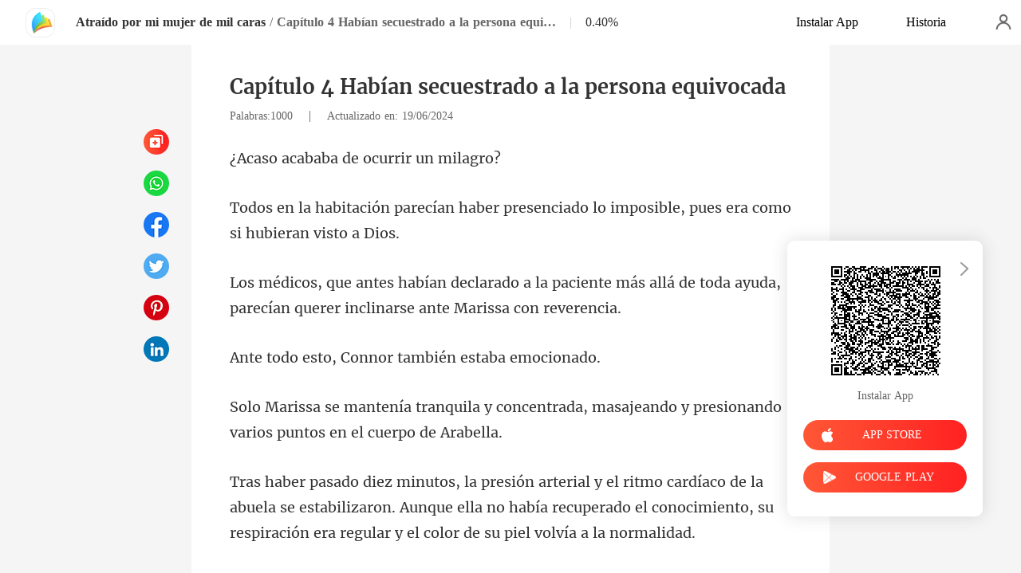

--- FILE ---
content_type: text/html; charset=utf-8
request_url: https://www.manobook.com/readBook/13569375/773460/Atra%C3%ADdo-por-mi-mujer-de-mil-caras
body_size: 43120
content:
<!doctype html>
<html data-n-head-ssr lang="es" dir="ltr" data-n-head="%7B%22lang%22:%7B%22ssr%22:%22es%22%7D,%22dir%22:%7B%22ssr%22:%22ltr%22%7D%7D">
<head prefix="og: http://ogp.me/ns# fb: http://ogp.me/ns/fb#" data-n-head="%7B%22prefix%22:%7B%22ssr%22:%22og:%20http://ogp.me/ns#%20fb:%20http://ogp.me/ns/fb#%22%7D%7D">
    <meta http-equiv="Expires" content="0"/>
    <meta http-equiv="Pragma" content="no-cache"/>
    <meta http-equiv="Cache-control" content="no-cache"/>
    <meta http-equiv="Cache" content="no-cache"/>
    <meta  charset="utf-8"/><meta  name="viewport" content="width=device-width, initial-scale=1.0, maximum-scale=1.0, minimum-scale=1.0, user-scalable=no"/><meta  name="keywords" content=""/><meta  name="description" content="Atraído por mi mujer de mil caras Capítulo 4 Habían secuestrado a la persona equivocada de Ocean Blue para leer gratis en línea, narra una historia sobre Marissa Nash, Connor Daniels: Era una doctora talentosa de fama mundial, CEO de una empresa que cotiza en bolsa, la mercenaria más formidable y"/><meta  property="og:locale" content="es_ES"/><meta  property="og:type" content="book"/><meta  property="og:title" content="Atraído por mi mujer de mil caras novela Capítulo 4 Habían secuestrado a la persona equivocada de Ocean Blue para leer gratis en línea - Marissa Nash, Connor Daniels - ManoBook"/><meta  property="og:description" content="Atraído por mi mujer de mil caras Capítulo 4 Habían secuestrado a la persona equivocada de Ocean Blue para leer gratis en línea, narra una historia sobre Marissa Nash, Connor Daniels: Era una doctora talentosa de fama mundial, CEO de una empresa que cotiza en bolsa, la mercenaria más formidable y"/><meta  property="og:url" content="https://www.manobook.com/readBook/13569375/773460/Atra%C3%ADdo-por-mi-mujer-de-mil-caras"/><meta  property="og:site_name" content="https://www.manobook.com"/><meta  property="og:image" content="https://cos-spres.cdreader.com/site-375(new)/0/13569/coverbigger.jpg?v=2c47cc64883841d31e1b3e4c374723ce"/><meta  property="og:image:alt" content="Atraído por mi mujer de mil caras"/><meta  property="og:book:author" content="Ocean Blue"/><meta  property="og:book:release_date" content="2024-06-19T11:01:01+00:00"/><meta  property="og:book:tag" content="Boda tras un corto noviazgo"/><meta  property="og:book:tag" content="CEO"/><meta  property="og:book:tag" content="Múltiples identidades"/><meta  property="og:book:tag" content="Dulce"/><meta  property="og:book:tag" content="Arrogante/Dominante"/><title>Atraído por mi mujer de mil caras novela Capítulo 4 Habían secuestrado a la persona equivocada de Ocean Blue para leer gratis en línea - Marissa Nash, Connor Daniels - ManoBook</title><link  rel="icon" type="image/x-icon" href="/favicon.ico"><link  rel="canonical" href="https://www.manobook.com/readBook/13569375/773460/Atra%C3%ADdo-por-mi-mujer-de-mil-caras"><link  rel="alternate" href="https://m.manobook.com/readBook/13569375/773460/Atra%C3%ADdo-por-mi-mujer-de-mil-caras" media="only screen and(max-width:640px)"><script  data-hid="gtm-script">if(!window._gtm_init){window._gtm_init=1;(function(w,n,d,m,e,p){w[d]=(w[d]==1||n[d]=='yes'||n[d]==1||n[m]==1||(w[e]&&w[e][p]&&w[e][p]()))?1:0})(window,navigator,'doNotTrack','msDoNotTrack','external','msTrackingProtectionEnabled');(function(w,d,s,l,x,y){w[x]={};w._gtm_inject=function(i){if(w.doNotTrack||w[x][i])return;w[x][i]=1;w[l]=w[l]||[];w[l].push({'gtm.start':new Date().getTime(),event:'gtm.js'});var f=d.getElementsByTagName(s)[0],j=d.createElement(s);j.async=true;j.src='https://www.googletagmanager.com/gtm.js?id='+i;f.parentNode.insertBefore(j,f);}})(window,document,'script','dataLayer','_gtm_ids','_gtm_inject')}</script><script  data-hid="google-tag-manager">!function(e,t,a,n,g){e[n]=e[n]||[],e[n].push({"gtm.start":(new Date).getTime(),event:"gtm.js"});var m=t.getElementsByTagName(a)[0],r=t.createElement(a);r.async=!0,r.src="https://www.googletagmanager.com/gtm.js?id=GTM-PWDLNZK",m.parentNode.insertBefore(r,m)}(window,document,"script","dataLayer")</script><script  data-hid="google-tag-manager-ldjson" type="application/ld+json">{"@context":"https://schema.org","@type":"WebSite","url":"https://www.manobook.com","potentialAction":[{"@type":"SearchAction","target":"https://www.manobook.com/searchHistory?keyword={search_term_string}","query-input":"required name=search_term_string"}]}</script><script  data-hid="google-tag-appinfo-ldjson" type="application/ld+json">{"@context":"https://schema.org","@type":"SoftwareApplication","name":"ManoBook","applicationCategory":"EntertainmentApplication","aggregateRating":{"@type":"AggregateRating","ratingValue":4.5,"ratingCount":142504},"offers":{"@type":"Offer","price":0}}</script><script  data-hid="ldjson-chapter-breadcrumb-schema" type="application/ld+json">{"@context":"https://schema.org","@type":"BreadcrumbList","itemListElement":[{"@type":"ListItem","position":1,"name":"Inicio","item":"https://www.manobook.com"},{"@type":"ListItem","position":2,"name":"Moderno","item":"https://www.manobook.com/Books/Mujeres/Moderno"},{"@type":"ListItem","position":3,"name":"Atraído por mi mujer de mil caras","item":"https://www.manobook.com/bookDetail/13569375/Moderno/Atraído-por-mi-mujer-de-mil-caras"},{"@type":"ListItem","position":4,"name":"Capítulo 4 Habían secuestrado a la persona equivocada","item":"https://www.manobook.com/readBook/13569375/773460/Atraído-por-mi-mujer-de-mil-caras"}]}</script><script  data-hid="ldjson-chapter-schema" type="application/ld+json">{"@context":"https://schema.org","@type":["Article","Chapter"],"@id":"https://www.manobook.com/readBook/13569375/773460/Atraído-por-mi-mujer-de-mil-caras","name":"Capítulo 4 Habían secuestrado a la persona equivocada","headline":"Capítulo 4 Habían secuestrado a la persona equivocada","pageStart":4,"pageEnd":4,"datePublished":"2024-06-19T11:11:11","inLanguage":"sp","author":{"@type":"Person","name":"Ocean Blue"},"url":"https://www.manobook.com/readBook/13569375/773460/Atraído-por-mi-mujer-de-mil-caras","isPartOf":{"@id":"https://www.manobook.com/bookDetail/13569375/Moderno/Atraído-por-mi-mujer-de-mil-caras","@type":"Book","author":{"@type":"Person","name":"Ocean Blue"},"name":"Atraído por mi mujer de mil caras","publisher":{"@type":"Organization","name":"ManoBook","url":"https://www.manobook.com"}}}</script><link rel="preload" href="/_cd/e901ef7.js" as="script"><link rel="preload" href="/_cd/6ae13ae.js" as="script"><link rel="preload" href="/_cd/css/d4d0a47.css" as="style"><link rel="preload" href="/_cd/495d969.js" as="script"><link rel="preload" href="/_cd/css/90cf23b.css" as="style"><link rel="preload" href="/_cd/7f74b1f.js" as="script"><link rel="preload" href="/_cd/css/81a8590.css" as="style"><link rel="preload" href="/_cd/c56d02e.js" as="script"><link rel="preload" href="/_cd/dd4f731.js" as="script"><link rel="stylesheet" href="/_cd/css/d4d0a47.css"><link rel="stylesheet" href="/_cd/css/90cf23b.css"><link rel="stylesheet" href="/_cd/css/81a8590.css">
    <meta name="p:domain_verify" content="bddbabbe37ebf7eeddc05e449033573a"/>
    <script>var g_environment={ASPNETCORE_ENVIRONMENT:"pro",langenv:"sp"};!function(o){var e;if("function"==typeof define&&define.amd&&(define(o),e=!0),"object"==typeof exports&&(module.exports=o(),e=!0),!e){var i=window.Cookies,n=window.Cookies=o();n.noConflict=function(){return window.Cookies=i,n}}}((function(){function o(){for(var o=0,e={};o<arguments.length;o++){var i=arguments[o];for(var n in i)e[n]=i[n]}return e}function e(o){return o.replace(/(%[0-9A-Z]{2})+/g,decodeURIComponent)}return function i(n){function t(){}function c(e,i,c){if("undefined"!=typeof document){"number"==typeof(c=o({path:"/"},t.defaults,c)).expires&&(c.expires=new Date(1*new Date+864e5*c.expires)),c.expires=c.expires?c.expires.toUTCString():"";try{var r=JSON.stringify(i);/^[\{\[]/.test(r)&&(i=r)}catch(o){}i=n.write?n.write(i,e):encodeURIComponent(String(i)).replace(/%(23|24|26|2B|3A|3C|3E|3D|2F|3F|40|5B|5D|5E|60|7B|7D|7C)/g,decodeURIComponent),e=encodeURIComponent(String(e)).replace(/%(23|24|26|2B|5E|60|7C)/g,decodeURIComponent).replace(/[\(\)]/g,escape);var a="";for(var s in c)c[s]&&(a+="; "+s,!0!==c[s]&&(a+="="+c[s].split(";")[0]));return document.cookie=e+"="+i+a}}function r(o,i){if("undefined"!=typeof document){for(var t={},c=document.cookie?document.cookie.split("; "):[],r=0;r<c.length;r++){var a=c[r].split("="),s=a.slice(1).join("=");i||'"'!==s.charAt(0)||(s=s.slice(1,-1));try{var d=e(a[0]);if(s=(n.read||n)(s,d)||e(s),i)try{s=JSON.parse(s)}catch(o){}if(t[d]=s,o===d)break}catch(o){}}return o?t[o]:t}}return t.set=c,t.get=function(o){return r(o,!1)},t.getJSON=function(o){return r(o,!0)},t.remove=function(e,i){c(e,"",o(i,{expires:-1}))},t.defaults={},t.withConverter=i,t}((function(){}))})),Cookies.set("env",g_environment.ASPNETCORE_ENVIRONMENT),Cookies.set("lang",g_environment.langenv);var LANG=g_environment.langenv,ENV=g_environment.ASPNETCORE_ENVIRONMENT,ua="",ipad="",isIphone="",isAndroid="",isMobile="",hostList={ft:{pc:"www.cdreader.com",h5:"mob.cdreader.com"},en:{pc:"www.moboreader.com",h5:"m.moboreader.com"},sp:{pc:"www.manobook.com",h5:"m.manobook.com"},pt:{pc:"www.lera.mobi",h5:"m.lera.mobi"},fr:{pc:"www.kifflire.com",h5:"m.kifflire.com"},ru:{pc:"www.litradnovie.com",h5:"m.litradnovie.com"},jp:{pc:"www.soukainovel.com",h5:"m.soukainovel.com"},id:{pc:"www.bakisah.com",h5:"m.bakisah.com"},th:{pc:"www.meghabook.com",h5:"m.meghabook.com"}},FIRST_ZONE=["cdreader.com","moboreader.com","manobook.com","lera.mobi","kifflire.com","litradnovie.com","soukainovel.com","bakisah.com","meghabook.com"];try{if(isIphone=!(ipad=(ua=navigator.userAgent).match(/(iPad).*OS\s([\d_]+)/))&&ua.match(/(iPhone\sOS)\s([\d_]+)/),isAndroid=ua.match(/(Android)\s+([\d.]+)/),isMobile=isIphone||isAndroid,"micromessenger"==window.navigator.userAgent.toLowerCase().match(/MicroMessenger/i)){let o={win:!1,mac:!1},e=navigator.platform;o.win=0==e.indexOf("Win"),o.mac=0==e.indexOf("Mac"),isMobile=!(o.win||o.mac)}if(console.log("window.location.host",isMobile,isMobile?hostList[LANG].h5:hostList[LANG].pc,window.location.host),FIRST_ZONE.includes(window.location.host)){const o=isMobile?hostList[LANG].h5:hostList[LANG].pc,e=window.location.href.replace(window.location.host,o);window.location.href=e}if(isMobile&&-1===window.location.href.indexOf("client_proid")){let o=window.location.href,e=!1;(ENV.includes("dev")||ENV.includes("test")||ENV.includes("stage"))&&(window.location.href.includes("officialwebsitec1pc")&&(e=!0),o=window.location.href.replace("officialwebsitec1pc","officialwebsitec1mobile")),"pro"===ENV&&(window.location.href.includes(hostList[LANG].pc)&&(e=!0),o=window.location.href.replace(hostList[LANG].pc,hostList[LANG].h5)),-1===window.location.host.indexOf("192.168")&&e?window.location.href=o:console.log("url",o)}}catch(o){}var htmlDom=document.getElementsByTagName("html")[0];htmlDom.style.fontSize="100px",document.addEventListener("gesturestart",(function(o){o.preventDefault()}))</script>
</head>
<body >
<noscript  data-hid="gtm-noscript" data-pbody="true"></noscript><div data-server-rendered="true" id="__cd"><div class="loading-page" style="display:none;" data-v-73dd17ae><canvas id="canvas" data-v-73dd17ae></canvas></div><div id="__layout"><div oncopy="return false;" class="index read-container" data-v-19551836><div class="header" data-v-19551836><div class="header-box flex-ac-js" data-v-19551836><div class="left-box flex-ac" data-v-19551836><a href="/" target="_self" class="flex-ac-jc nuxt-link-active" data-v-19551836><img alt="img" src="/_cd/img/logo.ee0cd91.png" class="logoImg" data-v-19551836></a> <a target="_blank" href="/bookDetail/13569375/Moderno/Atra%C3%ADdo-por-mi-mujer-de-mil-caras" class="bookName underline ellipsis" data-v-19551836>Atraído por mi mujer de mil caras</a> <span data-v-19551836> / </span> <span class="bookChapter ellipsis" data-v-19551836>Capítulo 4 Habían secuestrado a la persona equivocada</span> <span class="bookPercent-line" data-v-19551836>|</span> <span class="bookPercent" data-v-19551836>0.40%</span></div> <div class="right-box flex-ac" data-v-19551836><div class="header-item ellipsis" data-v-19551836>Instalar App</div> <div class="header-item ellipsis" data-v-19551836>
          Historia
        </div> <div class="user-box" data-v-19551836></div></div></div></div> <div style="height: 0.56rem" data-v-19551836></div> <!----> <div class="chapter" data-v-19551836><!----> <style data-v-19551836>
      p.BfQ2m::before{content: attr(nkQhc)} p.BfQ2m::after{content: attr(HI2K5)} p.wiWX8::before{content: attr(JGyQI)} p.wiWX8::after{content: attr(vwUG5)} p.HyWvc::before{content: attr(nMA6X)} p.HyWvc::after{content: attr(BugbU)} p.xvuON::before{content: attr(To57d)} p.xvuON::after{content: attr(IMYqz)} p.qylZN::before{content: attr(lr8aN)} p.qylZN::after{content: attr(Y66Ke)} p.h0vAQ::before{content: attr(j28MT)} p.h0vAQ::after{content: attr(whwIV)} p.tFbg9::before{content: attr(tZXI4)} p.tFbg9::after{content: attr(M3Uhj)} p.ikXUx::before{content: attr(KO26v)} p.ikXUx::after{content: attr(lygDX)} p.Vwcrj::before{content: attr(ZdVIg)} p.Vwcrj::after{content: attr(bu6qB)} p.oY1VE::before{content: attr(lj2KM)} p.oY1VE::after{content: attr(BaVyV)} p.sRLE2::before{content: attr(paiB2)} p.sRLE2::after{content: attr(dl2ak)} p.oUReT::before{content: attr(SgqQ8)} p.oUReT::after{content: attr(JUIAW)} p.LVEYq::before{content: attr(pCagH)} p.LVEYq::after{content: attr(wnvcH)} p.jYjj2::before{content: attr(dtO39)} p.jYjj2::after{content: attr(frgVc)} p.QcYxP::before{content: attr(Avrzq)} p.QcYxP::after{content: attr(LSBHP)} p.acDY3::before{content: attr(FxFxs)} p.acDY3::after{content: attr(zdp3P)} p.Ntcdf::before{content: attr(LDc2s)} p.Ntcdf::after{content: attr(ZISfL)} p.Xvs3U::before{content: attr(V7yMf)} p.Xvs3U::after{content: attr(yYXCu)} p.wRVUQ::before{content: attr(Oirj3)} p.wRVUQ::after{content: attr(muWXx)} p.k9kRU::before{content: attr(W5dua)} p.k9kRU::after{content: attr(nFxBL)} p.S1IUW::before{content: attr(aEaDZ)} p.S1IUW::after{content: attr(tC1N1)} p.jwlHh::before{content: attr(kt8Z3)} p.jwlHh::after{content: attr(BzSbH)} p.PGDgl::before{content: attr(CJxTI)} p.PGDgl::after{content: attr(BANmN)} p.zlWjT::before{content: attr(JIU73)} p.zlWjT::after{content: attr(pqWVG)} p.u3oiO::before{content: attr(uBir6)} p.u3oiO::after{content: attr(uPFPp)} p.yP0cZ::before{content: attr(Qm28a)} p.yP0cZ::after{content: attr(naJNi)} p.sh0MQ::before{content: attr(AAKyX)} p.sh0MQ::after{content: attr(bcHGP)} p.tCvrx::before{content: attr(jP0Yr)} p.tCvrx::after{content: attr(N60DZ)} p.oxWzG::before{content: attr(MLPvZ)} p.oxWzG::after{content: attr(SeD6g)} p.ybTZJ::before{content: attr(e2MmO)} p.ybTZJ::after{content: attr(GHmym)} p.mnkS3::before{content: attr(Y6GN1)} p.mnkS3::after{content: attr(smC3S)} p.ftmab::before{content: attr(Op1cC)} p.ftmab::after{content: attr(qEtkt)} p.Apvft::before{content: attr(hbB6Y)} p.Apvft::after{content: attr(WIq4a)} p.z6r8m::before{content: attr(j3lUD)} p.z6r8m::after{content: attr(ZxgaO)} p.d2IVo::before{content: attr(gqx6G)} p.d2IVo::after{content: attr(KQRDV)} p.CK3ve::before{content: attr(cTH7X)} p.CK3ve::after{content: attr(PoSE0)} p.FYKEj::before{content: attr(HCYB9)} p.FYKEj::after{content: attr(LSVI0)} p.yqVUO::before{content: attr(BXsE9)} p.yqVUO::after{content: attr(lW9tR)} p.ed7nP::before{content: attr(fq2bP)} p.ed7nP::after{content: attr(xqt5E)} p.qENEO::before{content: attr(LsHJW)} p.qENEO::after{content: attr(WuKXP)} p.B8jzP::before{content: attr(wJW02)} p.B8jzP::after{content: attr(IAUt1)} p.uG8cZ::before{content: attr(agB6g)} p.uG8cZ::after{content: attr(uz3rW)} p.Dgqxo::before{content: attr(d8f9N)} p.Dgqxo::after{content: attr(OGWZK)} p.q3FaG::before{content: attr(wbNuy)} p.q3FaG::after{content: attr(x22lN)} 
    </style> <div class="chapter-msg" data-v-19551836><h2 class="chapter-name" data-v-19551836>Capítulo 4 Habían secuestrado a la persona equivocada</h2> <div data-v-19551836><span class="chapter-word" data-v-19551836>Palabras:1000 </span>
           |   
        <span class="chapter-time" data-v-19551836>Actualizado en: 19/06/2024</span></div> <div class="chapter-content" data-v-19551836><div data-v-19551836><p HI2K5="r un milagro? " nkQhc="¿Acaso acaba" class="p_sj BfQ2m">ba de ocurri</p><p Q1Rn9="" AXBJV="" class="p_sj U4pAW"></p><p vwUG5=" era como si hubieran visto a Dios. " JGyQI="Todos en la habitación parecían ha" class="p_sj wiWX8">ber presenciado lo imposible, pues</p><p BOn1E="" qYmi8="" class="p_sj vrP8o"></p><p BugbU="uerer inclinarse ante Marissa con reverencia. " nMA6X="Los médicos, que antes habían declarado a la" class="p_sj HyWvc"> paciente más allá de toda ayuda, parecían q</p><p rZ44g="" YwouB="" class="p_sj csoUq"></p><p To57d="Ante todo esto, " IMYqz="staba emocionado. " class="p_sj xvuON">Connor también e</p><p nH9Md="" EsSsv="" class="p_sj JRwPy"></p><p lr8aN="Solo Marissa se mantenía tranquila y c" Y66Ke="arios puntos en el cuerpo de Arabella. " class="p_sj qylZN">oncentrada, masajeando y presionando v</p><p TuHWl="" DFaFb="" class="p_sj vqstz"></p><p whwIV=", su respiración era regular y el color de su piel volvía a la normalidad. " j28MT="Tras haber pasado diez minutos, la presión arterial y el ritmo cardíaco de " class="p_sj h0vAQ">la abuela se estabilizaron. Aunque ella no había recuperado el conocimiento</p><p v0SxB="" PBZyG="" class="p_sj WQmqP"></p><p M3Uhj="ontraba en condición estable! " tZXI4="¡La persona que había sido d" class="p_sj tFbg9">eclarada muerta ahora se enc</p><p LL69d="" Ym3ZX="" class="p_sj wDptg"></p><p KO26v="&quot;¿Cómo es que... ella...?&quot;, " lygDX="la chica, con incredulidad. " class="p_sj ikXUx">balbuceó Lorna, señalando a </p><p BKgv6="" TEXfa="" class="p_sj BokVm"></p><p ZdVIg="Todos habían etiquetado a la señorita Nash como" bu6qB="estas habilidades médicas tan extraordinarias? " class="p_sj Vwcrj"> una tonta. ¿En qué momento había desarrollado </p><p tNHhe="" ytdvw="" class="p_sj Y3rwF"></p><p BaVyV="umillados como avergonzados. " lj2KM="Los respetados médicos en la " class="p_sj oY1VE">habitación se sentían tanto h</p><p EJx3C="" j15BW="" class="p_sj nGKcL"></p><p dl2ak="uién aprendió sus habilidades médicas?&quot;. " paiB2="Ante esto, el doctor principal no pudo r" class="p_sj sRLE2">esistir preguntar: &quot;Señorita Nash, ¿de q</p><p CEcWu="" s1TSw="" class="p_sj Au2d8"></p><p SgqQ8="&quot;Las saqué de libros de acupuntura y solo replicaba lo que leía&quot;, respo" JUIAW="es, dado que todos en la habitación ahora pensaban que era otra mujer. " class="p_sj oUReT">ndió ella, inventando una explicación sencilla para evitar complicacion</p><p bJsqS="" BIUpJ="" class="p_sj DOoDH"></p><p pCagH="Esta respuesta aca" wnvcH="en la habitación. " class="p_sj LVEYq">bó con el asombro </p><p hyUJq="" JkT8O="" class="p_sj nr9Fl"></p><p frgVc="as básicas de acupuntura aprendidas de libros? " dtO39="Pues, ¿quién intentaría atender a alguien en u" class="p_sj jYjj2">n estado tan crítico como Arabella, con técnic</p><p ZM8D7="" MyLTp="" class="p_sj VtRQS"></p><p LSBHP="tar loca! " Avrzq="¡Esta muje" class="p_sj QcYxP">r debía es</p><p bX7Fx="" Km4g0="" class="p_sj RyZjp"></p><p FxFxs="¡Hoy solo había" zdp3P="rte increíble! " class="p_sj acDY3"> tenido una sue</p><p jndNU="" mXHOc="" class="p_sj H2UAd"></p><p LDc2s="Ignorando las reacciones encontradas de la multitud, Marissa rec" ZISfL="or se resbalaba por las mejillas; estaba completamente exhausta. " class="p_sj Ntcdf">ogió meticulosamente sus agujas de plata. Mientras tanto, el sud</p><p WAVMq="" Qzg2q="" class="p_sj WyAsb"></p><p yYXCu="do un trato brusco por parte de Connor, lo que casi la aplastó. " V7yMf="Los efectos de la hierba Sueño de Orquídea la habían debilitado" class="p_sj Xvs3U">, y no había descansado en absoluto. En su lugar, había soporta</p><p wC6hs="" XqbLA="" class="p_sj RqR11"></p><p Oirj3="De repente, sintió una mano cálida limpiar el sudor de su mejilla. Entonces ella" muWXx="sentido de gratitud, casi como si estuviera tratando de ablandarla con su mirada. " class="p_sj wRVUQ"> giró la cabeza, solo para ver que era Connor. Sus ojos transmitían un profundo </p><p gQcW0="" lvipr="" class="p_sj n6D8Z"></p><p nFxBL="or Daniels, ¿podemos hablar?&quot;. " W5dua="Estando incómoda con tanta ce" class="p_sj k9kRU">rcanía, Marissa le dijo: &quot;Señ</p><p IxmL8="" n9cjE="" class="p_sj OuTbY"></p><p aEaDZ="&quot;Pareces exhausta, deberías descansar ahora. Podemos hablar d" tC1N1="z inesperadamente tierna, reflejando la suavidad en sus ojos. " class="p_sj S1IUW">espués, cuando hayas dormido un poco&quot;, sugirió él, con una vo</p><p S8uWZ="" UZmt1="" class="p_sj zf3Im"></p><p BzSbH="eguntó: &quot;¿Podría recuperar mi celular, por favor?&quot;. " kt8Z3="Notando lo exhausta que estaba, la joven estuvo de" class="p_sj jwlHh"> acuerdo con su sugerencia, pero antes de irse, pr</p><p NKGoh="" F9WlI="" class="p_sj RuhRJ"></p><p CJxTI="Connor se detuvo por un breve m" BANmN="e su bolsillo y se lo entregó. " class="p_sj PGDgl">omento, luego sacó su aparato d</p><p foXhW="" G9Qxu="" class="p_sj D5OOl"></p><p JIU73="Ella lo acep" pqWVG="al sirviente. " class="p_sj zlWjT">tó y siguió </p><p j4Yrj="" WR7Wg="" class="p_sj dfNv8"></p><p uPFPp="na inminente tormenta de lluvia. " uBir6="La noche se había profundizado a" class="p_sj u3oiO">fuera, pues el cielo avecinaba u</p><p JGLgP="" sgiRU="" class="p_sj oZE5K"></p><p Qm28a="Marissa fue llevada a una habitación " naJNi=" y de inmediato revisó sus mensajes. " class="p_sj yP0cZ">de invitados en un edificio adyacente</p><p hK3Yr="" cYRPV="" class="p_sj awdwX"></p><p AAKyX="Al día siguiente, Derek y ella habían planeado regresar a su ciudad natal para casarse. C" bcHGP="ecto, después de tres horas sin su dispositivo, este fue bombardeado con notificaciones. " class="p_sj sh0MQ">on su celular apagado durante tanto tiempo, él debió haber estado muy preocupado, y en ef</p><p giX4t="" GoqmI="" class="p_sj G0yAY"></p><p N60DZ=" saludaron, todos de Derek. " jP0Yr="Más de cien llamadas perdid" class="p_sj tCvrx">as y docenas de mensajes la</p><p rFdyM="" En82z="" class="p_sj K3NJZ"></p><p MLPvZ="Marissa esbozó una sonrisa con impotencia y rápidamente le env" SeD6g="n de tren, como estaba planeado al mediodía del día siguiente. " class="p_sj oxWzG">ió un mensaje para asegurarle que lo encontraría en la estació</p><p MRLry="" lIRwl="" class="p_sj VmJNu"></p><p e2MmO="La fecha de la boda no podía ser ca" GHmym=", necesitaba divorciarse de Connor. " class="p_sj ybTZJ">mbiada. Antes de encontrarse con él</p><p R8fEK="" vm8fn="" class="p_sj yIVkQ"></p><p Y6GN1="Este último había convertido lo que se supo" smC3S="gundo, y estaba decidida a hacerlo lamentar. " class="p_sj mnkS3">nía que sería su primer matrimonio en su se</p><p suSSY="" EprJ4="" class="p_sj xxKhH"></p><p qEtkt="se metió en la cama y se quedó dormida de inmediato. " Op1cC="Todo lo que necesitaba ahora era descansar bien esa n" class="p_sj ftmab">oche, ¡y luego arreglar las cosas! Con eso en mente, </p><p e101O="" Auxko="" class="p_sj ggbU9"></p><p hbB6Y="Mientras tanto, en una pequeña sala" WIq4a="io, la tensión llenaba el ambiente. " class="p_sj Apvft"> de conferencias en el mismo edific</p><p v8ufz="" EZkRa="" class="p_sj AfI7E"></p><p j3lUD="Domenic Wells, el asistente de confianza " ZxgaO="regando su informe con el debido respeto. " class="p_sj z6r8m">de Connor, estaba parado frente a él, ent</p><p ig03p="" KXGho="" class="p_sj dZZdp"></p><p gqx6G="&quot;Señor Daniels, la joven se llama Marissa Nash, tiene veintidós años y es originaria de un pequeño pueblo en Adagend" KQRDV="r la escuela poco después de comenzar la secundaria para empezar a trabajar y contribuir con los gastos familiares&quot;. " class="p_sj d2IVo">. Posee una pequeña floristería en Calle Antigua. Las dificultades financieras de su familia la obligaron a abandona</p><p bds7r="" qX79P="" class="p_sj NlEF2"></p><p PoSE0="de varios rumores desagradables en su pueblo natal. Resumiendo, su reputación no es estelar&quot;. " cTH7X="&quot;Dejó su pueblo a los quince años, vagó por varios lugares y se estableció en Blebert apenas e" class="p_sj CK3ve">l año pasado. Siendo una joven hermosa e independiente que gana un ingreso decente, es objeto </p><p d5eGU="" SNXkV="" class="p_sj zlb3j"></p><p HCYB9="Mientras decía esto, Domenic y" LSVI0="bir cualquier castigo severo. " class="p_sj FYKEj">a se había preparado para reci</p><p YwAWk="" xlu39="" class="p_sj QaIFC"></p><p BXsE9="La novia pretendida de la familia Nash había huido de su matrimonio con Connor, y é" lW9tR="tería en Calle Antigua. Por desgracia, ¡habían secuestrado a la persona equivocada! " class="p_sj yqVUO">l, bajo órdenes, había buscado por toda la ciudad, terminando en una pequeña floris</p><p YSkU9="" THtKn="" class="p_sj LRuS6"></p><p xqt5E="tido a su jefe en un problema significativo. " fq2bP="Las dos mujeres solo compartían un parecido y" class="p_sj ed7nP"> el mismo apellido, Nash. Este error había me</p><p CO1ER="" Y3uYs="" class="p_sj bYLq0"></p><p LsHJW="Aunque la verdadera novia, aprobada por Arabella, era despreciada por Connor, tenía un e" WuKXP="desertora de la escuela secundaria, con antecedentes cuestionables de un pueblo diminuto. " class="p_sj qENEO">status social adecuado. Sin embargo, ahora la nueva &quot;señora Daniels&quot; no era más que una </p><p If7a9="" ktFbt="" class="p_sj zTksn"></p><p wJW02="¡Esto fue un duro golpe a la dignidad de su jefe! Si esta chica del p" IAUt1="i siquiera sacrificar su propia vida bastara para enmendar el error. " class="p_sj B8jzP">ueblo intentaba chantajearlos o negarse a dejar a Connor, temía que n</p><p TSWf0="" YBcay="" class="p_sj lYIcU"></p><p uz3rW="uier castigo que usted considere necesario&quot;. " agB6g="&quot;Señor Daniels, he fallado en mis responsabil" class="p_sj uG8cZ">idades y estoy preparado para enfrentar cualq</p><p PYinb="" kunpH="" class="p_sj OWlOa"></p><p d8f9N="La sala estaba tan sile" OGWZK="uchar caer un alfiler. " class="p_sj Dgqxo">nciosa que se podía esc</p><p W3Z61="" B5J88="" class="p_sj hVItx"></p><p x22lN="la ventana, mirando el cielo nublado, y abrió su boca, aparentemente a punto de decir algo. " wbNuy="Por su parte, Connor se quedó en silencio durante mucho tiempo, examinando varias veces el" class="p_sj q3FaG"> certificado de matrimonio recién emitido. Entonces, de repente, se levantó y se acercó a </p><p pRmQV="" VYZ1h="" class="p_sj dsNQT"></p></div></div> <!----> <!----> <!----> <div class="flex-ac-jc" style="margin-top: 0.5rem" data-v-19551836><a href="/readBook/13569375/773432/Atra%C3%ADdo-por-mi-mujer-de-mil-caras" class="chapter-btn active" data-v-19551836>
          Anterior
        </a> <div class="interval" data-v-19551836></div> <a href="/readBook/13569375/773490/Atra%C3%ADdo-por-mi-mujer-de-mil-caras" class="chapter-btn active-btn" data-v-19551836>
          Siguiente
        </a></div> <div class="like-box" data-v-19551836><h2 class="like-title" data-v-19551836>Quizás también le guste</h2> <div class="like-items flex" data-v-19551836><div class="like-item" data-v-19551836><a href="/bookDetail/18492375/Moderno/F%C3%A1cil-fue-amarla-dif%C3%ADcil-fue-dejarla" data-v-19551836><div class="lazy-image book-img imgHover" data-v-7919aefc data-v-19551836><img src="https://cos-spres.cdreader.com/site-375(new)/0/18492/coverbig.jpg?v=cc17ce5c5aa059b7551851a54b656f3f" alt="Fácil fue amarla, difícil fue dejarla" class="real-image" data-v-7919aefc> <div data-v-7919aefc></div></div> <h3 class="i-title ellipsis--l2" data-v-19551836>Fácil fue amarla, difícil fue dejarla</h3></a> <a target="_blank" href="/author/Anna-114199368" class="i-classify" data-v-19551836>Anna</a></div><div class="like-item" data-v-19551836><a href="/bookDetail/1375/Romance/Enamorada-del-CEO" data-v-19551836><div class="lazy-image book-img imgHover" data-v-7919aefc data-v-19551836><img src="https://cos-spres.cdreader.com/site-375(new)/0/1/coverbig.jpg?v=ed5b022d0ef998cdd97d7009baae6358" alt="Enamorada del CEO" class="real-image" data-v-7919aefc> <div data-v-7919aefc></div></div> <h3 class="i-title ellipsis--l2" data-v-19551836>Enamorada del CEO</h3></a> <a target="_blank" href="/author/PRUDENCIA-SANDOVAL-39132124" class="i-classify" data-v-19551836>PRUDENCIA SANDOVAL</a></div><div class="like-item" data-v-19551836><a href="/bookDetail/14597375/Hombre-Lobo/El-amor-predestinado-del-pr%C3%ADncipe-lic%C3%A1ntropo-maldito" data-v-19551836><div class="lazy-image book-img imgHover" data-v-7919aefc data-v-19551836><img src="https://cos-spres.cdreader.com/site-375(new)/0/14597/coverbig.jpg?v=dec2ea52fa920e1503d8bc813ab9057b" alt="El amor predestinado del príncipe licántropo maldito" class="real-image" data-v-7919aefc> <div data-v-7919aefc></div></div> <h3 class="i-title ellipsis--l2" data-v-19551836>El amor predestinado del príncipe licántropo maldito</h3></a> <a target="_blank" href="/author/Davon-Mehrmann-39132124" class="i-classify" data-v-19551836>Davon Mehrmann</a></div><div class="like-item" data-v-19551836><a href="/bookDetail/21002375/Moderno/Llevarse-al-hijo-del-magnate" data-v-19551836><div class="lazy-image book-img imgHover" data-v-7919aefc data-v-19551836><img src="https://cos-spres.cdreader.com/site-375(new)/0/21002/coverbig.jpg?v=1a886aab59cc673e9a00627d9c79781d" alt="Llevarse al hijo del magnate" class="real-image" data-v-7919aefc> <div data-v-7919aefc></div></div> <h3 class="i-title ellipsis--l2" data-v-19551836>Llevarse al hijo del magnate</h3></a> <a target="_blank" href="/author/Lily-Vale-133121270" class="i-classify" data-v-19551836>Lily Vale</a></div><div class="like-item" data-v-19551836><a href="/bookDetail/16156375/Moderno/Mi-esposo-millonario-Felices-para-siempre" data-v-19551836><div class="lazy-image book-img imgHover" data-v-7919aefc data-v-19551836><img src="https://cos-spres.cdreader.com/site-375(new)/0/16156/coverbig.jpg?v=e0d3c5a57447e20a1a33e73672cc3158" alt="Mi esposo millonario: Felices para siempre" class="real-image" data-v-7919aefc> <div data-v-7919aefc></div></div> <h3 class="i-title ellipsis--l2" data-v-19551836>Mi esposo millonario: Felices para siempre</h3></a> <a target="_blank" href="/author/Mud-Bug-39132124" class="i-classify" data-v-19551836>Mud Bug</a></div><div class="like-item" data-v-19551836><a href="/bookDetail/20597375/Moderno/Libre-por-fin-inalcanzable-ahora" data-v-19551836><div class="lazy-image book-img imgHover" data-v-7919aefc data-v-19551836><img src="https://cos-spres.cdreader.com/site-375(new)/0/20597/coverbig.jpg?v=93e4d5550aaa11a70d97d7bc60d42650" alt="Libre por fin, inalcanzable ahora" class="real-image" data-v-7919aefc> <div data-v-7919aefc></div></div> <h3 class="i-title ellipsis--l2" data-v-19551836>Libre por fin, inalcanzable ahora</h3></a> <a target="_blank" href="/author/Cora-Wells-114199368" class="i-classify" data-v-19551836>Cora Wells</a></div></div></div></div></div> <div class="catalog" data-v-19551836><div class="catalogLoading flex-ac-jc" data-v-19551836><!----></div> <div class="catalog-header" data-v-19551836><img alt="img" src="[data-uri]" class="catalog-close" data-v-19551836> <h3 class="catalog-title" data-v-19551836>
        Contenido
      </h3></div> <div class="catalog-list" data-v-19551836><a href="/readBook/13569375/773409/Atra%C3%ADdo-por-mi-mujer-de-mil-caras" class="catalog-item" data-v-19551836>
        Capítulo 1 Matrimonio inesperado
        <!----></a><a href="/readBook/13569375/773417/Atra%C3%ADdo-por-mi-mujer-de-mil-caras" class="catalog-item" data-v-19551836>
        Capítulo 2 Enterrarla junto a su abuela
        <!----></a><a href="/readBook/13569375/773432/Atra%C3%ADdo-por-mi-mujer-de-mil-caras" class="catalog-item" data-v-19551836>
        Capítulo 3 Quién se atreve a poner un dedo sobre mi mujer
        <!----></a><a href="/readBook/13569375/773460/Atra%C3%ADdo-por-mi-mujer-de-mil-caras" class="catalog-item active" data-v-19551836>
        Capítulo 4 Habían secuestrado a la persona equivocada
        <!----></a><a href="/readBook/13569375/773490/Atra%C3%ADdo-por-mi-mujer-de-mil-caras" class="catalog-item" data-v-19551836>
        Capítulo 5 División legal de la propiedad comunitaria
        <!----></a><a href="/readBook/13569375/773511/Atra%C3%ADdo-por-mi-mujer-de-mil-caras" class="catalog-item" data-v-19551836>
        Capítulo 6 Una chica de campo
        <!----></a><a href="/readBook/13569375/773556/Atra%C3%ADdo-por-mi-mujer-de-mil-caras" class="catalog-item" data-v-19551836>
        Capítulo 7 Tú no eres mi nuera
        <div class="lock-img" data-v-19551836></div></a><a href="/readBook/13569375/773569/Atra%C3%ADdo-por-mi-mujer-de-mil-caras" class="catalog-item" data-v-19551836>
        Capítulo 8 El período de reflexión
        <div class="lock-img" data-v-19551836></div></a><a href="/readBook/13569375/773589/Atra%C3%ADdo-por-mi-mujer-de-mil-caras" class="catalog-item" data-v-19551836>
        Capítulo 9 Su prometido venía de una familia adinerada
        <div class="lock-img" data-v-19551836></div></a><a href="/readBook/13569375/773593/Atra%C3%ADdo-por-mi-mujer-de-mil-caras" class="catalog-item" data-v-19551836>
        Capítulo 10 Duras críticas en línea
        <div class="lock-img" data-v-19551836></div></a><a href="/readBook/13569375/773614/Atra%C3%ADdo-por-mi-mujer-de-mil-caras" class="catalog-item" data-v-19551836>
        Capítulo 11 Prometida falsa
        <div class="lock-img" data-v-19551836></div></a><a href="/readBook/13569375/773625/Atra%C3%ADdo-por-mi-mujer-de-mil-caras" class="catalog-item" data-v-19551836>
        Capítulo 12 Te vas a arrepentir
        <div class="lock-img" data-v-19551836></div></a><a href="/readBook/13569375/773628/Atra%C3%ADdo-por-mi-mujer-de-mil-caras" class="catalog-item" data-v-19551836>
        Capítulo 13 Recordarle quién era
        <div class="lock-img" data-v-19551836></div></a><a href="/readBook/13569375/773630/Atra%C3%ADdo-por-mi-mujer-de-mil-caras" class="catalog-item" data-v-19551836>
        Capítulo 14 Una feroz paliza
        <div class="lock-img" data-v-19551836></div></a><a href="/readBook/13569375/773633/Atra%C3%ADdo-por-mi-mujer-de-mil-caras" class="catalog-item" data-v-19551836>
        Capítulo 15 Cariño
        <div class="lock-img" data-v-19551836></div></a><a href="/readBook/13569375/773637/Atra%C3%ADdo-por-mi-mujer-de-mil-caras" class="catalog-item" data-v-19551836>
        Capítulo 16 Discúlpate con tu tía política
        <div class="lock-img" data-v-19551836></div></a><a href="/readBook/13569375/773644/Atra%C3%ADdo-por-mi-mujer-de-mil-caras" class="catalog-item" data-v-19551836>
        Capítulo 17 Nuevo hallazgo
        <div class="lock-img" data-v-19551836></div></a><a href="/readBook/13569375/773649/Atra%C3%ADdo-por-mi-mujer-de-mil-caras" class="catalog-item" data-v-19551836>
        Capítulo 18 La segunda negociación
        <div class="lock-img" data-v-19551836></div></a><a href="/readBook/13569375/773655/Atra%C3%ADdo-por-mi-mujer-de-mil-caras" class="catalog-item" data-v-19551836>
        Capítulo 19 El conspirador y la pequeña mentirosa
        <div class="lock-img" data-v-19551836></div></a><a href="/readBook/13569375/773920/Atra%C3%ADdo-por-mi-mujer-de-mil-caras" class="catalog-item" data-v-19551836>
        Capítulo 20 Una leyenda
        <div class="lock-img" data-v-19551836></div></a><a href="/readBook/13569375/773931/Atra%C3%ADdo-por-mi-mujer-de-mil-caras" class="catalog-item" data-v-19551836>
        Capítulo 21 Mediación de divorcio
        <div class="lock-img" data-v-19551836></div></a><a href="/readBook/13569375/773951/Atra%C3%ADdo-por-mi-mujer-de-mil-caras" class="catalog-item" data-v-19551836>
        Capítulo 22 El primer beso
        <div class="lock-img" data-v-19551836></div></a><a href="/readBook/13569375/773968/Atra%C3%ADdo-por-mi-mujer-de-mil-caras" class="catalog-item" data-v-19551836>
        Capítulo 23 Humillación
        <div class="lock-img" data-v-19551836></div></a><a href="/readBook/13569375/773988/Atra%C3%ADdo-por-mi-mujer-de-mil-caras" class="catalog-item" data-v-19551836>
        Capítulo 24 Ganas de morir
        <div class="lock-img" data-v-19551836></div></a><a href="/readBook/13569375/774012/Atra%C3%ADdo-por-mi-mujer-de-mil-caras" class="catalog-item" data-v-19551836>
        Capítulo 25 Castigando a las criadas
        <div class="lock-img" data-v-19551836></div></a><a href="/readBook/13569375/774021/Atra%C3%ADdo-por-mi-mujer-de-mil-caras" class="catalog-item" data-v-19551836>
        Capítulo 26 Ayla se iría al infierno
        <div class="lock-img" data-v-19551836></div></a><a href="/readBook/13569375/774031/Atra%C3%ADdo-por-mi-mujer-de-mil-caras" class="catalog-item" data-v-19551836>
        Capítulo 27 Calumnia
        <div class="lock-img" data-v-19551836></div></a><a href="/readBook/13569375/774040/Atra%C3%ADdo-por-mi-mujer-de-mil-caras" class="catalog-item" data-v-19551836>
        Capítulo 28 Prefería tácticas directas
        <div class="lock-img" data-v-19551836></div></a><a href="/readBook/13569375/774051/Atra%C3%ADdo-por-mi-mujer-de-mil-caras" class="catalog-item" data-v-19551836>
        Capítulo 29 Revisando el video de vigilancia
        <div class="lock-img" data-v-19551836></div></a><a href="/readBook/13569375/774060/Atra%C3%ADdo-por-mi-mujer-de-mil-caras" class="catalog-item" data-v-19551836>
        Capítulo 30 La pérdida de una sirviente leal
        <div class="lock-img" data-v-19551836></div></a><a href="/readBook/13569375/774065/Atra%C3%ADdo-por-mi-mujer-de-mil-caras" class="catalog-item" data-v-19551836>
        Capítulo 31 Alardeando
        <div class="lock-img" data-v-19551836></div></a><a href="/readBook/13569375/774073/Atra%C3%ADdo-por-mi-mujer-de-mil-caras" class="catalog-item" data-v-19551836>
        Capítulo 32 ¡Qué coincidencia!
        <div class="lock-img" data-v-19551836></div></a><a href="/readBook/13569375/774081/Atra%C3%ADdo-por-mi-mujer-de-mil-caras" class="catalog-item" data-v-19551836>
        Capítulo 33 Veámosla
        <div class="lock-img" data-v-19551836></div></a><a href="/readBook/13569375/774088/Atra%C3%ADdo-por-mi-mujer-de-mil-caras" class="catalog-item" data-v-19551836>
        Capítulo 34 Vaya actuación que acabas de hacer
        <div class="lock-img" data-v-19551836></div></a><a href="/readBook/13569375/774094/Atra%C3%ADdo-por-mi-mujer-de-mil-caras" class="catalog-item" data-v-19551836>
        Capítulo 35 El restaurante romántico
        <div class="lock-img" data-v-19551836></div></a><a href="/readBook/13569375/774109/Atra%C3%ADdo-por-mi-mujer-de-mil-caras" class="catalog-item" data-v-19551836>
         Capítulo 36 ¿Rogarle 
        <div class="lock-img" data-v-19551836></div></a><a href="/readBook/13569375/774122/Atra%C3%ADdo-por-mi-mujer-de-mil-caras" class="catalog-item" data-v-19551836>
        Capítulo 37 Una emocionante experiencia romántica
        <div class="lock-img" data-v-19551836></div></a><a href="/readBook/13569375/774128/Atra%C3%ADdo-por-mi-mujer-de-mil-caras" class="catalog-item" data-v-19551836>
        Capítulo 38 Lo mejor es que solo desaparezcas
        <div class="lock-img" data-v-19551836></div></a><a href="/readBook/13569375/774454/Atra%C3%ADdo-por-mi-mujer-de-mil-caras" class="catalog-item" data-v-19551836>
        Capítulo 39 Ver suficiente
        <div class="lock-img" data-v-19551836></div></a><a href="/readBook/13569375/774458/Atra%C3%ADdo-por-mi-mujer-de-mil-caras" class="catalog-item" data-v-19551836>
        Capítulo 40 No me gustan las chicas
        <div class="lock-img" data-v-19551836></div></a><a href="/readBook/13569375/774465/Atra%C3%ADdo-por-mi-mujer-de-mil-caras" class="catalog-item" data-v-19551836>
        Capítulo 41 Un secreto importante
        <div class="lock-img" data-v-19551836></div></a><a href="/readBook/13569375/774472/Atra%C3%ADdo-por-mi-mujer-de-mil-caras" class="catalog-item" data-v-19551836>
        Capítulo 42 Gravemente enferma
        <div class="lock-img" data-v-19551836></div></a><a href="/readBook/13569375/774670/Atra%C3%ADdo-por-mi-mujer-de-mil-caras" class="catalog-item" data-v-19551836>
        Capítulo 43 Insondable
        <div class="lock-img" data-v-19551836></div></a><a href="/readBook/13569375/774672/Atra%C3%ADdo-por-mi-mujer-de-mil-caras" class="catalog-item" data-v-19551836>
        Capítulo 44 Conociendo a Riss en persona
        <div class="lock-img" data-v-19551836></div></a><a href="/readBook/13569375/774673/Atra%C3%ADdo-por-mi-mujer-de-mil-caras" class="catalog-item" data-v-19551836>
        Capítulo 45 Impostora
        <div class="lock-img" data-v-19551836></div></a><a href="/readBook/13569375/774676/Atra%C3%ADdo-por-mi-mujer-de-mil-caras" class="catalog-item" data-v-19551836>
        Capítulo 46 Ayla había mentido
        <div class="lock-img" data-v-19551836></div></a><a href="/readBook/13569375/774678/Atra%C3%ADdo-por-mi-mujer-de-mil-caras" class="catalog-item" data-v-19551836>
        Capítulo 47 Haciendo el ridículo
        <div class="lock-img" data-v-19551836></div></a><a href="/readBook/13569375/774680/Atra%C3%ADdo-por-mi-mujer-de-mil-caras" class="catalog-item" data-v-19551836>
        Capítulo 48 Pronto conocería a la doctora
        <div class="lock-img" data-v-19551836></div></a><a href="/readBook/13569375/774681/Atra%C3%ADdo-por-mi-mujer-de-mil-caras" class="catalog-item" data-v-19551836>
        Capítulo 49 Mujer mala
        <div class="lock-img" data-v-19551836></div></a><a href="/readBook/13569375/774682/Atra%C3%ADdo-por-mi-mujer-de-mil-caras" class="catalog-item" data-v-19551836>
        Capítulo 50 Lo mínimo para mostrar tu gratitud
        <div class="lock-img" data-v-19551836></div></a><a href="/readBook/13569375/774683/Atra%C3%ADdo-por-mi-mujer-de-mil-caras" class="catalog-item" data-v-19551836>
        Capítulo 51 Prueba de ADN
        <div class="lock-img" data-v-19551836></div></a><a href="/readBook/13569375/774684/Atra%C3%ADdo-por-mi-mujer-de-mil-caras" class="catalog-item" data-v-19551836>
        Capítulo 52 Más de un bebé
        <div class="lock-img" data-v-19551836></div></a><a href="/readBook/13569375/774685/Atra%C3%ADdo-por-mi-mujer-de-mil-caras" class="catalog-item" data-v-19551836>
        Capítulo 53 ¡Qué desalmada!
        <div class="lock-img" data-v-19551836></div></a><a href="/readBook/13569375/774686/Atra%C3%ADdo-por-mi-mujer-de-mil-caras" class="catalog-item" data-v-19551836>
        Capítulo 54 Una mujer fatal
        <div class="lock-img" data-v-19551836></div></a><a href="/readBook/13569375/774689/Atra%C3%ADdo-por-mi-mujer-de-mil-caras" class="catalog-item" data-v-19551836>
        Capítulo 55 Una influencia profunda y misteriosa
        <div class="lock-img" data-v-19551836></div></a><a href="/readBook/13569375/774690/Atra%C3%ADdo-por-mi-mujer-de-mil-caras" class="catalog-item" data-v-19551836>
        Capítulo 56 Pruebas
        <div class="lock-img" data-v-19551836></div></a><a href="/readBook/13569375/774692/Atra%C3%ADdo-por-mi-mujer-de-mil-caras" class="catalog-item" data-v-19551836>
        Capítulo 57 El acontecimiento crucial
        <div class="lock-img" data-v-19551836></div></a><a href="/readBook/13569375/774698/Atra%C3%ADdo-por-mi-mujer-de-mil-caras" class="catalog-item" data-v-19551836>
        Capítulo 58 Rechazada por los solteros codiciados de Blebert
        <div class="lock-img" data-v-19551836></div></a><a href="/readBook/13569375/774701/Atra%C3%ADdo-por-mi-mujer-de-mil-caras" class="catalog-item" data-v-19551836>
         Capítulo 59 ¿Cómo propones que resolvamos esto 
        <div class="lock-img" data-v-19551836></div></a><a href="/readBook/13569375/774705/Atra%C3%ADdo-por-mi-mujer-de-mil-caras" class="catalog-item" data-v-19551836>
        Capítulo 60 Pareja de enamorados
        <div class="lock-img" data-v-19551836></div></a><a href="/readBook/13569375/774708/Atra%C3%ADdo-por-mi-mujer-de-mil-caras" class="catalog-item" data-v-19551836>
        Capítulo 61 Dijo algo sorprendente
        <div class="lock-img" data-v-19551836></div></a><a href="/readBook/13569375/774710/Atra%C3%ADdo-por-mi-mujer-de-mil-caras" class="catalog-item" data-v-19551836>
        Capítulo 62 Hipnotizada
        <div class="lock-img" data-v-19551836></div></a><a href="/readBook/13569375/775125/Atra%C3%ADdo-por-mi-mujer-de-mil-caras" class="catalog-item" data-v-19551836>
        Capítulo 63 Mantener esa sensación de paz
        <div class="lock-img" data-v-19551836></div></a><a href="/readBook/13569375/775132/Atra%C3%ADdo-por-mi-mujer-de-mil-caras" class="catalog-item" data-v-19551836>
        Capítulo 64 Una mujer promiscua
        <div class="lock-img" data-v-19551836></div></a><a href="/readBook/13569375/775137/Atra%C3%ADdo-por-mi-mujer-de-mil-caras" class="catalog-item" data-v-19551836>
        Capítulo 65 Audacia
        <div class="lock-img" data-v-19551836></div></a><a href="/readBook/13569375/775153/Atra%C3%ADdo-por-mi-mujer-de-mil-caras" class="catalog-item" data-v-19551836>
        Capítulo 66 La noche
        <div class="lock-img" data-v-19551836></div></a><a href="/readBook/13569375/775160/Atra%C3%ADdo-por-mi-mujer-de-mil-caras" class="catalog-item" data-v-19551836>
        Capítulo 67 La armadura de castidad
        <div class="lock-img" data-v-19551836></div></a><a href="/readBook/13569375/775250/Atra%C3%ADdo-por-mi-mujer-de-mil-caras" class="catalog-item" data-v-19551836>
        Capítulo 68 Furioso
        <div class="lock-img" data-v-19551836></div></a><a href="/readBook/13569375/775252/Atra%C3%ADdo-por-mi-mujer-de-mil-caras" class="catalog-item" data-v-19551836>
        Capítulo 69 Un correo inusual
        <div class="lock-img" data-v-19551836></div></a><a href="/readBook/13569375/775253/Atra%C3%ADdo-por-mi-mujer-de-mil-caras" class="catalog-item" data-v-19551836>
        Capítulo 70 La puta más popular
        <div class="lock-img" data-v-19551836></div></a><a href="/readBook/13569375/775254/Atra%C3%ADdo-por-mi-mujer-de-mil-caras" class="catalog-item" data-v-19551836>
        Capítulo 71 Falsa dignidad
        <div class="lock-img" data-v-19551836></div></a><a href="/readBook/13569375/775257/Atra%C3%ADdo-por-mi-mujer-de-mil-caras" class="catalog-item" data-v-19551836>
        Capítulo 72 Otra mentira
        <div class="lock-img" data-v-19551836></div></a><a href="/readBook/13569375/775258/Atra%C3%ADdo-por-mi-mujer-de-mil-caras" class="catalog-item" data-v-19551836>
        Capítulo 73 Eliminen mi nombre
        <div class="lock-img" data-v-19551836></div></a><a href="/readBook/13569375/775261/Atra%C3%ADdo-por-mi-mujer-de-mil-caras" class="catalog-item" data-v-19551836>
        Capítulo 74 Una presencia tan escalofriante como la muerte
        <div class="lock-img" data-v-19551836></div></a><a href="/readBook/13569375/775263/Atra%C3%ADdo-por-mi-mujer-de-mil-caras" class="catalog-item" data-v-19551836>
        Capítulo 75 Idiota
        <div class="lock-img" data-v-19551836></div></a><a href="/readBook/13569375/775265/Atra%C3%ADdo-por-mi-mujer-de-mil-caras" class="catalog-item" data-v-19551836>
        Capítulo 76 Las ocurrencias de Arabella
        <div class="lock-img" data-v-19551836></div></a><a href="/readBook/13569375/775268/Atra%C3%ADdo-por-mi-mujer-de-mil-caras" class="catalog-item" data-v-19551836>
        Capítulo 77 El Rey del Ginseng
        <div class="lock-img" data-v-19551836></div></a><a href="/readBook/13569375/775270/Atra%C3%ADdo-por-mi-mujer-de-mil-caras" class="catalog-item" data-v-19551836>
        Capítulo 78 Payasas de circo
        <div class="lock-img" data-v-19551836></div></a><a href="/readBook/13569375/775273/Atra%C3%ADdo-por-mi-mujer-de-mil-caras" class="catalog-item" data-v-19551836>
        Capítulo 79 La falsa Pastilla del Alma
        <div class="lock-img" data-v-19551836></div></a><a href="/readBook/13569375/775275/Atra%C3%ADdo-por-mi-mujer-de-mil-caras" class="catalog-item" data-v-19551836>
        Capítulo 80 Un error
        <div class="lock-img" data-v-19551836></div></a><a href="/readBook/13569375/775276/Atra%C3%ADdo-por-mi-mujer-de-mil-caras" class="catalog-item" data-v-19551836>
        Capítulo 81 Aclaremos la situación
        <div class="lock-img" data-v-19551836></div></a><a href="/readBook/13569375/775278/Atra%C3%ADdo-por-mi-mujer-de-mil-caras" class="catalog-item" data-v-19551836>
        Capítulo 82 Bien hecho
        <div class="lock-img" data-v-19551836></div></a><a href="/readBook/13569375/775280/Atra%C3%ADdo-por-mi-mujer-de-mil-caras" class="catalog-item" data-v-19551836>
        Capítulo 83 Se enfrentarán a mi furia
        <div class="lock-img" data-v-19551836></div></a><a href="/readBook/13569375/775282/Atra%C3%ADdo-por-mi-mujer-de-mil-caras" class="catalog-item" data-v-19551836>
        Capítulo 84 Una mujer compleja
        <div class="lock-img" data-v-19551836></div></a><a href="/readBook/13569375/775284/Atra%C3%ADdo-por-mi-mujer-de-mil-caras" class="catalog-item" data-v-19551836>
        Capítulo 85 Sorpresa
        <div class="lock-img" data-v-19551836></div></a><a href="/readBook/13569375/776298/Atra%C3%ADdo-por-mi-mujer-de-mil-caras" class="catalog-item" data-v-19551836>
        Capítulo 86 Los genios prometedores de la familia
        <div class="lock-img" data-v-19551836></div></a><a href="/readBook/13569375/776303/Atra%C3%ADdo-por-mi-mujer-de-mil-caras" class="catalog-item" data-v-19551836>
        Capítulo 87 Nuevo patriarca
        <div class="lock-img" data-v-19551836></div></a><a href="/readBook/13569375/776306/Atra%C3%ADdo-por-mi-mujer-de-mil-caras" class="catalog-item" data-v-19551836>
        Capítulo 88 La tercera negociación
        <div class="lock-img" data-v-19551836></div></a><a href="/readBook/13569375/777536/Atra%C3%ADdo-por-mi-mujer-de-mil-caras" class="catalog-item" data-v-19551836>
        Capítulo 89 Bastardo
        <div class="lock-img" data-v-19551836></div></a><a href="/readBook/13569375/777537/Atra%C3%ADdo-por-mi-mujer-de-mil-caras" class="catalog-item" data-v-19551836>
        Capítulo 90 No hagas eso
        <div class="lock-img" data-v-19551836></div></a><a href="/readBook/13569375/777539/Atra%C3%ADdo-por-mi-mujer-de-mil-caras" class="catalog-item" data-v-19551836>
        Capítulo 91 Seremos nosotros los que tendremos problemas
        <div class="lock-img" data-v-19551836></div></a><a href="/readBook/13569375/777540/Atra%C3%ADdo-por-mi-mujer-de-mil-caras" class="catalog-item" data-v-19551836>
        Capítulo 92 Como si fuera cosa del destino
        <div class="lock-img" data-v-19551836></div></a><a href="/readBook/13569375/777541/Atra%C3%ADdo-por-mi-mujer-de-mil-caras" class="catalog-item" data-v-19551836>
        Capítulo 93 Mostrar algo de respeto
        <div class="lock-img" data-v-19551836></div></a><a href="/readBook/13569375/777542/Atra%C3%ADdo-por-mi-mujer-de-mil-caras" class="catalog-item" data-v-19551836>
        Capítulo 94 No les trata del todo bien
        <div class="lock-img" data-v-19551836></div></a><a href="/readBook/13569375/777544/Atra%C3%ADdo-por-mi-mujer-de-mil-caras" class="catalog-item" data-v-19551836>
         Capítulo 95 ¿Una relación 
        <div class="lock-img" data-v-19551836></div></a><a href="/readBook/13569375/777548/Atra%C3%ADdo-por-mi-mujer-de-mil-caras" class="catalog-item" data-v-19551836>
        Capítulo 96 Un alto funcionario perverso
        <div class="lock-img" data-v-19551836></div></a><a href="/readBook/13569375/777555/Atra%C3%ADdo-por-mi-mujer-de-mil-caras" class="catalog-item" data-v-19551836>
        Capítulo 97 Tienes una hermana gemela
        <div class="lock-img" data-v-19551836></div></a><a href="/readBook/13569375/777562/Atra%C3%ADdo-por-mi-mujer-de-mil-caras" class="catalog-item" data-v-19551836>
        Capítulo 98 Fui muy estúpido
        <div class="lock-img" data-v-19551836></div></a><a href="/readBook/13569375/777564/Atra%C3%ADdo-por-mi-mujer-de-mil-caras" class="catalog-item" data-v-19551836>
        Capítulo 99 Tus crímenes son imperdonables
        <div class="lock-img" data-v-19551836></div></a><a href="/readBook/13569375/777565/Atra%C3%ADdo-por-mi-mujer-de-mil-caras" class="catalog-item" data-v-19551836>
        Capítulo 100 Arrastrarlo a la tumba
        <div class="lock-img" data-v-19551836></div></a> <div style="height: 0.72rem" data-v-19551836></div></div> <div class="catalog-page" data-v-19551836><img alt="img" src="/_cd/img/left.497baff.png" class="next left" data-v-19551836> <div data-v-19551836><input type="text" value="1" class="pageNum" data-v-19551836>  /  11
      </div> <img alt="img" src="[data-uri]" class="prev right" data-v-19551836></div></div> <div class="slider-bar" data-v-19551836><a href="/readBook/13569375/773432/Atra%C3%ADdo-por-mi-mujer-de-mil-caras" class="slider-item flex-ac-jc" data-v-19551836><span class="slider-item-top" data-v-19551836></span></a> <div class="slider-item flex-ac-jc" data-v-19551836><span class="slider-item-catalog" data-v-19551836></span></div> <a href="/readBook/13569375/773490/Atra%C3%ADdo-por-mi-mujer-de-mil-caras" class="slider-item flex-ac-jc" data-v-19551836><span class="slider-item-bottom" data-v-19551836></span></a></div> <div class="download" style="right:48px;" data-v-36432a60 data-v-19551836><img src="[data-uri]" alt class="QRCode" data-v-36432a60> <div class="download-txt" data-v-36432a60>Instalar App</div> <div class="apple-btn btn isClick" data-v-36432a60><img src="[data-uri]" alt="icon" data-v-36432a60> <span data-v-36432a60>APP STORE</span></div> <div class="google-btn btn isClick" data-v-36432a60><img src="/_cd/img/google.469ce25.png" alt="icon" data-v-36432a60> <span data-v-36432a60>GOOGLE PLAY</span></div> <img src="[data-uri]" class="closeIcon" data-v-36432a60></div> <div class="pageLoading flex-ac-jc" style="display:none;" data-v-19551836><!----></div></div></div></div><script>window.__CD__=(function(a,b,c,d,e,f,g,h,i,j,k,l,m,n,o,p,q,r,s,t,u,v,w,x,y,z,A,B,C,D,E,F,G,H,I,J,K,L,M,N,O,P,Q,R,S,T,U,V,W,X,Y,Z,_,$,aa,ab,ac,ad,ae,af,ag,ah,ai,aj,ak,al,am,an,ao,ap,aq,ar,as,at,au,av,aw,ax,ay,az,aA,aB,aC,aD,aE,aF,aG,aH,aI,aJ,aK,aL,aM,aN,aO,aP,aQ,aR,aS,aT,aU,aV,aW,aX,aY,aZ,a_,a$,ba,bb,bc,bd,be,bf,bg,bh,bi,bj,bk,bl,bm,bn,bo,bp,bq,br,bs,bt,bu,bv,bw,bx,by,bz,bA,bB,bC,bD,bE,bF,bG,bH,bI,bJ,bK,bL,bM,bN,bO,bP,bQ,bR,bS,bT,bU,bV,bW,bX,bY,bZ,b_,b$,ca,cb,cc,cd,ce,cf,cg,ch,ci,cj,ck,cl,cm,cn,co,cp,cq,cr,cs,ct,cu,cv,cw,cx,cy,cz,cA,cB,cC,cD,cE,cF,cG,cH,cI,cJ,cK,cL,cM,cN,cO,cP,cQ,cR,cS,cT,cU,cV,cW,cX,cY,cZ,c_,c$,da,db,dc,dd,de,df,dg,dh,di,dj,dk,dl,dm,dn,do0,dp,dq,dr,ds,dt,du,dv,dw,dx,dy,dz,dA,dB,dC,dD,dE,dF,dG,dH,dI,dJ,dK,dL,dM,dN,dO,dP,dQ,dR,dS,dT,dU,dV,dW,dX,dY,dZ,d_,d$,ea,eb,ec,ed,ee,ef,eg,eh,ei,ej,ek,el,em,en,eo,ep,eq,er,es,et,eu,ev,ew,ex,ey,ez,eA,eB,eC,eD,eE,eF,eG,eH,eI,eJ,eK,eL,eM,eN,eO,eP,eQ,eR,eS,eT,eU,eV,eW,eX,eY,eZ,e_,e$,fa,fb,fc,fd,fe,ff,fg,fh,fi,fj,fk,fl,fm,fn,fo,fp,fq,fr,fs,ft,fu,fv,fw,fx,fy,fz,fA,fB,fC,fD,fE,fF,fG,fH,fI,fJ,fK,fL,fM,fN,fO,fP,fQ,fR,fS,fT,fU,fV,fW,fX,fY,fZ,f_,f$,ga,gb,gc,gd,ge,gf,gg,gh,gi,gj,gk,gl,gm,gn,go,gp,gq,gr,gs,gt,gu,gv,gw,gx,gy,gz,gA,gB,gC,gD,gE,gF,gG,gH,gI,gJ,gK,gL){aq.title=ar;aq.description="Atraído por mi mujer de mil caras Capítulo 4 Habían secuestrado a la persona equivocada de Ocean Blue para leer gratis en línea, narra una historia sobre Marissa Nash, Connor Daniels: Era una doctora talentosa de fama mundial, CEO de una empresa que cotiza en bolsa, la mercenaria más formidable y un genio de la tecnología de primer nivel.\nMarissa, una magnate con una plétora de identidades secretas, había ocultado su verdadera identidad para casarse con un joven aparentemente empobrecido. \nSin embargo, en vísperas de su boda, su prometido, que en realidad era el heredero perdido de una familia adinerada, canceló el compromiso, incluso la humilló y se burló de ella.\nCuando las identidades ocultas de la chica salieron a la luz, su exprometido se quedó atónito y le suplicó desesperadamente que lo perdonara. De pie, protector ante Marissa, un magnate increíblemente influyente y temible declaró: \"Esta es mi esposa. ¿Quién se atrevería a quitármela?\".";aq.keyWord=d;as.isSpeedSowing=b;as.dayUpdate=a;as.bookId=13569375;as.mainBookId=a;as.bookName=at;as.authorId=z;as.authorName=au;as.imgUrl="https:\u002F\u002Fcos-spres.cdreader.com\u002Fsite-375(new)\u002F0\u002F13569\u002Fcoverbig.jpg?v=2c47cc64883841d31e1b3e4c374723ce";as.introduce="Era una doctora talentosa de fama mundial, CEO de una empresa que cotiza en bolsa, la mercenaria más formidable y un genio de la tecnología de primer nivel.\nMarissa, una magnate con una plétora de identidades secretas, había ocultado su verdadera identidad para casarse con un joven aparentemente empobrecido. \nSin embargo, en vísperas de su boda, su prometido, que en realidad era el heredero perdido de una familia adinerada, canceló el compromiso, incluso la humilló y se burló de ella.\nCuando las identidades ocultas de la chica salieron a la luz, su exprometido se quedó atónito y le suplicó desesperadamente que lo perdonara. De pie, protector ante Marissa, un magnate increíblemente influyente y temible declaró: \"Esta es mi esposa. ¿Quién se atrevería a quitármela?\".";as.readerNum=8886239;as.updateChapter="3949 Capítulo 1009 El camino parecía más brillante que nunca";as.updatetime="05-27 11:38";as.chapterNum=1009;as.chapterName=av;as.cName=l;as.site="No clasificado";as.bookLength="747106";as.bookStar="4.9";as.cid=u;as.buildTime="2024-06-19T11:01:01";as.viewedBooks=[{bookId:20039375,imgUrl:"https:\u002F\u002Fcos-spres.cdreader.com\u002Fsite-375(new)\u002F0\u002F20039\u002Fcoverorgin.jpg?v=cbee84fc6821e46c2061ac78024c5513",bookName:"El regreso de la supermodelo: demasiado hermosa para ser tuya otra vez",genre:l,viewedPer:"75.6% leido",authorName:"Fritz Lagerquist"},{bookId:19693375,imgUrl:"https:\u002F\u002Fcos-spres.cdreader.com\u002Fsite-375(new)\u002F0\u002F19693\u002Fcoverorgin.jpg?v=18d4450043284b45f7c6676717937eb6",bookName:"Una vez descartada, ahora deseada",genre:l,viewedPer:"72.7% leido",authorName:"Ashton Wilde"},{bookId:19663375,imgUrl:"https:\u002F\u002Fcos-spres.cdreader.com\u002Fsite-375(new)\u002F0\u002F19663\u002Fcoverorgin.jpg?v=ee24a3aff47fd4671d917a6b23615725",bookName:"La fabulosa exesposa del CEO",genre:l,viewedPer:"75.3% leido",authorName:"Lucia Love"},{bookId:20185375,imgUrl:"https:\u002F\u002Fcos-spres.cdreader.com\u002Fsite-375(new)\u002F0\u002F20185\u002Fcoverorgin.jpg?v=04a0044977648ac48d69bd4435200524",bookName:"La venganza de la exesposa no deseada",genre:l,viewedPer:"75.8% leido",authorName:"Idaline Miele"},{bookId:20576375,imgUrl:"https:\u002F\u002Fcos-spres.cdreader.com\u002Fsite-375(new)\u002F0\u002F20576\u002Fcoverorgin.jpg?v=fff12a00cbde4e1ac9291d5ce1f6477f",bookName:"Comprada por los guerreros alienígenas",genre:l,viewedPer:"76.9% leido",authorName:"Rabbit4"},{bookId:4472375,imgUrl:"https:\u002F\u002Fcos-spres.cdreader.com\u002Fsite-375(new)\u002F0\u002F4472\u002Fcoverorgin.jpg?v=25e6324ca8a8c0111ae14fed6b9b7e23",bookName:"INSACIABLE.",genre:l,viewedPer:"73.5% leido",authorName:"TR"}];as.url=d;as.bookStat=b;as.channelStr="女频";as.lastReadChapterID=a;as.lastReadChapterName=c;as.isAutomatic=b;as.isFull="已完本";as.roles="Marissa Nash, Connor Daniels";as.seriesID=c;as.tag=[B,q,C,X,D];as.tagList=[{id:am,tag:B},{id:y,tag:q},{id:an,tag:C},{id:500401,tag:X},{id:ao,tag:D}];as.updateNum=a;aw.Author=ax;aw.Bonus_001=ay;aw.Completion_Bonus_001=az;aw.Excellence_BONUS_01=aA;aw.Excellence_Bonus_001=aB;aw.FAQ_0111=aC;aw.FullEditor=aD;aw.H5_EditorRecom=aE;aw.H5_GuessLike=aF;aw.H5_HotBestBook=aG;aw.H5_HotCoolBook=aH;aw.HotNewBook=aI;aw.Monthly_bonus_001=aJ;aw.Monthly_bonus_002=aK;aw.MostSold=aL;aw.NanPin=aM;aw.NvPin=aN;aw.PinDao=aO;aw.Prepayment_001=aP;aw.Prepayment_002=aQ;aw.Prepayment_003=aR;aw.Signing_Bonus_001=aS;aw.TOP=aT;aw.TOP_UP_NOW=aU;aw.Toprated=aV;aw.UNLOCK_CHAPTERS_IN_BULK=E;aw.Updated=aW;aw.about=aX;aw.all=aY;aw.all_the_following_chapters=aZ;aw.authorWelfare=a_;aw.author_fogetsuccess_one=a$;aw.author_fogetsuccess_two=ba;aw.auto_unlock=bb;aw.balance=bc;aw.be_author=bd;aw.bonus_0116=be;aw.bonus_0117=bf;aw.bonus_0118=bg;aw.bookList=bh;aw.book_review=bi;aw.booklist=F;aw.booklist_recommend=bj;aw.buy_success=bk;aw.cancel=bl;aw.chap_day=bm;aw.chapter=G;aw.chapterEnd=bn;aw.chapter_num=G;aw.charts=H;aw.checkEmailTip=bo;aw.check_email=bp;aw.check_email_tip=bq;aw.clear_all=I;aw.clear_allHistory=br;aw.clear_all_his=I;aw.clicks=bs;aw.coin=bt;aw.coins=J;aw.coins1=J;aw.coins_freecoin=bu;aw.comment=bv;aw.completed=bw;aw.completedadventure=bx;aw.completedadventure1=by;aw.completedantigo=d;aw.completedantigo1=d;aw.completedbillionaire=bz;aw.completedbillionaire1=bA;aw.completedbookh1=bB;aw.completedbottom=bC;aw.completedbottom1=bD;aw.completedfantasy=bE;aw.completedfantasy1=bF;aw.completedgame=d;aw.completedgame1=d;aw.completedhistoria=d;aw.completedhistoria1=d;aw.completedlgbt=bG;aw.completedlgbt1=bH;aw.completedmodern=bI;aw.completedmodern1=bJ;aw.completedreborn=d;aw.completedreborn1=d;aw.completedromance=bK;aw.completedromance1=bL;aw.completedrussialove=d;aw.completedrussialove1=d;aw.completedsf=d;aw.completedsf1=d;aw.completedsuspense=bM;aw.completedsuspense1=bN;aw.completedwerewolf=bO;aw.completedwerewolf1=bP;aw.completedwu=d;aw.completedwu1=d;aw.completedyoung=bQ;aw.completedyoung1=bR;aw.conditions_of_service=bS;aw.contact_us=bT;aw.contents=bU;aw.continue_reading=bV;aw.cookiespopup=d;aw.copy_tip=bW;aw.copy_title=bX;aw.copyright_entryload=bY;aw.copyright_entryload2=r;aw.cost=K;aw.cost1=K;aw.create=bZ;aw.create_account=s;aw.create_account1=s;aw.create_account2=s;aw.create_value=b_;aw.daily=b$;aw.daily_ranking=H;aw.del_his_succ=ca;aw.detail_drama_title=cb;aw.down_tip=cc;aw.download_APP=cd;aw.download_book=ce;aw.download_privilege_tip=cf;aw.download_tip=cg;aw.edit_profile=ch;aw.email=ci;aw.email_resend=cj;aw.email_send_success=ck;aw.female=cl;aw.for_authors=cm;aw.forgot_password=cn;aw.freeOnApp=co;aw.free_coins=cp;aw.free_h2=cq;aw.free_title=cr;aw.free_title_2=cs;aw.gender=ct;aw.genre=cu;aw.genre1=cv;aw.genreH1title=cw;aw.get_APP=cx;aw.have_login=cy;aw.help=L;aw.history=r;aw.home=_;aw.hot=cz;aw.hotArticleTitle=cA;aw.hot_seo_desc=cB;aw.hot_seo_keyword=cC;aw.hot_seo_title=cD;aw.hot_tag=cE;aw.hot_tag_list=cF;aw["hotsearch-downloadbutton"]=cG;aw["hotsearch-page-description"]=cH;aw["hotsearch-popular-title"]=cI;aw.hotsearchcall=cJ;aw.interested=cK;aw.interview=cL;aw.join_now=cM;aw.join_us=cN;aw.language=cO;aw.language_settings=cP;aw.latestArticleTitle=cQ;aw.latest_release1=cR;aw.latest_update=cS;aw.legal=cT;aw.link=cU;aw.locked_chapter=cV;aw.log_into=cW;aw.log_out=cX;aw.login_in=t;aw.login_now=t;aw.loosing_text=cY;aw.male=cZ;aw.menu=c_;aw.monthly=c$;aw.more=da;aw.more_articles=db;aw.more_privileged_chapters=M;aw.more_privileged_chapters1=M;aw.more_tag=dc;aw.most_read=dd;aw.most_sold=de;aw.most_tipped=df;aw.my_center=N;aw.new=O;aw.new_notable=dg;aw.next=dh;aw.nickname=di;aw.noMore=dj;aw.no_book=dk;aw.no_bookDetail=dl;aw.no_free_coins=dm;aw.no_history=dn;aw.no_more_result=do0;aw.no_record_of_purchase_history=dp;aw.no_record_of_top_up=dq;aw.no_results_search=dr;aw.onLoading=ds;aw.ongoing=dt;aw.open=du;aw.openTip=dv;aw.or=dw;aw.otherWorks=dx;aw.otherWorksV2=dy;aw.other_readers=dz;aw.password=dA;aw.play=dB;aw.present_no_money=dC;aw.press=dD;aw.press_h1_1=dE;aw.press_h1_2=dF;aw.press_h1_3=dG;aw.press_h1_4=dH;aw.press_h1_5=dI;aw.press_news=dJ;aw.press_title_1=F;aw.press_title_2=dK;aw.press_title_3=dL;aw.press_title_4=L;aw.press_title_5=dM;aw.pressidtitle=dN;aw.previous=dO;aw.price=dP;aw.privacy_policy=dQ;aw.proceed=d;aw.protagonist=dR;aw.pulling_text=dS;aw.qa_haveanswer=dT;aw.qa_keyword=dU;aw.qa_tlq_title=dV;aw.qa_tmb=dW;aw.qa_trq_title=dX;aw.qa_tvt_title=dY;aw.qa_ymwtk_title=dZ;aw.qag_description=d_;aw.qag_keyword=d$;aw.qag_title=ea;aw.rather_not_say=eb;aw.read_more=ec;aw.read_now=P;aw.read_now1=P;aw.reading=r;aw.reg_succeed=ed;aw.related_searches=ee;aw.released_on=ef;aw.reset_password=eg;aw.reset_tips=eh;aw.resource=ei;aw.right_email=ej;aw.sales=ek;aw.save=el;aw.search=em;aw.search_history=en;aw.search_result=eo;aw.search_result_hot=ep;aw.search_result_hot_2=eq;aw.search_result_hot_3=er;aw.send_reset_link=es;aw.send_tip=et;aw.shareto=eu;aw.shortstorytitle=ev;aw.sign=ew;aw.sign_in_with_facebook=ex;aw.sign_in_with_google=ey;aw.sneak_preview=ez;aw.status=O;aw.tags=eA;aw.tagsName=eB;aw.title_facebook=Y;aw.title_twitter=Z;aw.to_app_see_more=eC;aw.today=eD;aw.today_at=eE;aw.top_up=Q;aw.top_up1=Q;aw.top_up_record=eF;aw.top_up_via_App=eG;aw.top_up_via_website=eH;aw.trending=eI;aw.unlock_chapters_in_bulk=E;aw.unlock_this_chapter=eJ;aw.unlock_toast=eK;aw.unlocked_chapters=R;aw["unlocked_chapters-2"]=R;aw.upload_profile_photo=eL;aw.user_login_1=t;aw.verification_succeed=eM;aw.via_app_store=eN;aw.via_google_paly=eO;aw.views=eP;aw.wallet=N;aw.weekly=eQ;aw.word_count=eR;aw.you_might_like=eS;aw.zzfl1=eT;aw.zzfl10=eU;aw.zzfl11=eV;aw.zzfl2=eW;aw.zzfl3=eX;aw.zzfl4=eY;aw.zzfl5=eZ;aw.zzfl6=e_;aw.zzfl7=e$;aw.zzfl8=fa;aw.zzfl9=fb;aw.zzfl_910_1=d;aw.zzfl_910_2=d;fc[0]={chapterId:773409,serialNumber:$,nextChapterId:a,nextChapterName:c,nextIsVip:b,prevChapterId:a,prevChapterName:c,prevIsVip:b,hasBuy:b,nextHasBuy:b,prevHasBuy:b,content:c,firstContent:d,lastContent:d,readPersion:a,isNeedLogin:b,canBuy:b,chapterName:av,updateTime:"2024-06-19T11:13:11",isVip:b,coin:a,lastChapterIndex:a,nextChapterIndex:a,currentChapterIndex:a,length:a,lockType:a,money:a,giftMoney:a,need:a,isMoneyEnough:b,isReadByApp:b};fc[1]={chapterId:773417,serialNumber:fd,nextChapterId:a,nextChapterName:c,nextIsVip:b,prevChapterId:a,prevChapterName:c,prevIsVip:b,hasBuy:b,nextHasBuy:b,prevHasBuy:b,content:c,firstContent:d,lastContent:d,readPersion:a,isNeedLogin:b,canBuy:b,chapterName:"0000 Capítulo 2 Enterrarla junto a su abuela",updateTime:f,isVip:b,coin:a,lastChapterIndex:a,nextChapterIndex:a,currentChapterIndex:$,length:a,lockType:a,money:a,giftMoney:a,need:a,isMoneyEnough:b,isReadByApp:b};fc[2]={chapterId:fe,serialNumber:aa,nextChapterId:a,nextChapterName:c,nextIsVip:b,prevChapterId:a,prevChapterName:c,prevIsVip:b,hasBuy:b,nextHasBuy:b,prevHasBuy:b,content:c,firstContent:d,lastContent:d,readPersion:a,isNeedLogin:b,canBuy:b,chapterName:ff,updateTime:f,isVip:b,coin:a,lastChapterIndex:a,nextChapterIndex:a,currentChapterIndex:fd,length:a,lockType:a,money:a,giftMoney:a,need:a,isMoneyEnough:b,isReadByApp:b};fc[3]={chapterId:fg,serialNumber:ab,nextChapterId:a,nextChapterName:c,nextIsVip:b,prevChapterId:a,prevChapterName:c,prevIsVip:b,hasBuy:b,nextHasBuy:b,prevHasBuy:b,content:c,firstContent:d,lastContent:d,readPersion:a,isNeedLogin:b,canBuy:b,chapterName:fh,updateTime:f,isVip:b,coin:a,lastChapterIndex:a,nextChapterIndex:a,currentChapterIndex:aa,length:a,lockType:a,money:a,giftMoney:a,need:a,isMoneyEnough:b,isReadByApp:b};fc[4]={chapterId:fi,serialNumber:fj,nextChapterId:a,nextChapterName:c,nextIsVip:b,prevChapterId:a,prevChapterName:c,prevIsVip:b,hasBuy:b,nextHasBuy:b,prevHasBuy:b,content:c,firstContent:d,lastContent:d,readPersion:a,isNeedLogin:b,canBuy:b,chapterName:fk,updateTime:f,isVip:b,coin:a,lastChapterIndex:a,nextChapterIndex:a,currentChapterIndex:ab,length:a,lockType:a,money:a,giftMoney:a,need:a,isMoneyEnough:b,isReadByApp:b};fc[5]={chapterId:773511,serialNumber:fl,nextChapterId:a,nextChapterName:c,nextIsVip:b,prevChapterId:a,prevChapterName:c,prevIsVip:b,hasBuy:b,nextHasBuy:b,prevHasBuy:b,content:c,firstContent:d,lastContent:d,readPersion:a,isNeedLogin:b,canBuy:b,chapterName:"0000 Capítulo 6 Una chica de campo",updateTime:S,isVip:b,coin:a,lastChapterIndex:a,nextChapterIndex:a,currentChapterIndex:fj,length:a,lockType:a,money:a,giftMoney:a,need:a,isMoneyEnough:b,isReadByApp:b};fc[6]={chapterId:773556,serialNumber:fm,nextChapterId:a,nextChapterName:c,nextIsVip:b,prevChapterId:a,prevChapterName:c,prevIsVip:b,hasBuy:b,nextHasBuy:b,prevHasBuy:b,content:c,firstContent:d,lastContent:d,readPersion:a,isNeedLogin:b,canBuy:b,chapterName:"0000 Capítulo 7 Tú no eres mi nuera",updateTime:f,isVip:e,coin:ac,lastChapterIndex:a,nextChapterIndex:a,currentChapterIndex:fl,length:a,lockType:a,money:a,giftMoney:a,need:a,isMoneyEnough:b,isReadByApp:b};fc[7]={chapterId:773569,serialNumber:fn,nextChapterId:a,nextChapterName:c,nextIsVip:b,prevChapterId:a,prevChapterName:c,prevIsVip:b,hasBuy:b,nextHasBuy:b,prevHasBuy:b,content:c,firstContent:d,lastContent:d,readPersion:a,isNeedLogin:b,canBuy:b,chapterName:"0000 Capítulo 8 El período de reflexión",updateTime:f,isVip:e,coin:v,lastChapterIndex:a,nextChapterIndex:a,currentChapterIndex:fm,length:a,lockType:a,money:a,giftMoney:a,need:a,isMoneyEnough:b,isReadByApp:b};fc[8]={chapterId:773589,serialNumber:fo,nextChapterId:a,nextChapterName:c,nextIsVip:b,prevChapterId:a,prevChapterName:c,prevIsVip:b,hasBuy:b,nextHasBuy:b,prevHasBuy:b,content:c,firstContent:d,lastContent:d,readPersion:a,isNeedLogin:b,canBuy:b,chapterName:"0000 Capítulo 9 Su prometido venía de una familia adinerada",updateTime:f,isVip:e,coin:ad,lastChapterIndex:a,nextChapterIndex:a,currentChapterIndex:fn,length:a,lockType:a,money:a,giftMoney:a,need:a,isMoneyEnough:b,isReadByApp:b};fc[9]={chapterId:773593,serialNumber:fp,nextChapterId:a,nextChapterName:c,nextIsVip:b,prevChapterId:a,prevChapterName:c,prevIsVip:b,hasBuy:b,nextHasBuy:b,prevHasBuy:b,content:c,firstContent:d,lastContent:d,readPersion:a,isNeedLogin:b,canBuy:b,chapterName:"0000 Capítulo 10 Duras críticas en línea",updateTime:f,isVip:e,coin:v,lastChapterIndex:a,nextChapterIndex:a,currentChapterIndex:fo,length:a,lockType:a,money:a,giftMoney:a,need:a,isMoneyEnough:b,isReadByApp:b};fc[10]={chapterId:773614,serialNumber:ae,nextChapterId:a,nextChapterName:c,nextIsVip:b,prevChapterId:a,prevChapterName:c,prevIsVip:b,hasBuy:b,nextHasBuy:b,prevHasBuy:b,content:c,firstContent:d,lastContent:d,readPersion:a,isNeedLogin:b,canBuy:b,chapterName:"0000 Capítulo 11 Prometida falsa",updateTime:f,isVip:e,coin:p,lastChapterIndex:a,nextChapterIndex:a,currentChapterIndex:fp,length:a,lockType:a,money:a,giftMoney:a,need:a,isMoneyEnough:b,isReadByApp:e};fc[11]={chapterId:773625,serialNumber:fq,nextChapterId:a,nextChapterName:c,nextIsVip:b,prevChapterId:a,prevChapterName:c,prevIsVip:b,hasBuy:b,nextHasBuy:b,prevHasBuy:b,content:c,firstContent:d,lastContent:d,readPersion:a,isNeedLogin:b,canBuy:b,chapterName:"0000 Capítulo 12 Te vas a arrepentir",updateTime:f,isVip:e,coin:n,lastChapterIndex:a,nextChapterIndex:a,currentChapterIndex:ae,length:a,lockType:a,money:a,giftMoney:a,need:a,isMoneyEnough:b,isReadByApp:e};fc[12]={chapterId:773628,serialNumber:fr,nextChapterId:a,nextChapterName:c,nextIsVip:b,prevChapterId:a,prevChapterName:c,prevIsVip:b,hasBuy:b,nextHasBuy:b,prevHasBuy:b,content:c,firstContent:d,lastContent:d,readPersion:a,isNeedLogin:b,canBuy:b,chapterName:"0000 Capítulo 13 Recordarle quién era",updateTime:f,isVip:e,coin:T,lastChapterIndex:a,nextChapterIndex:a,currentChapterIndex:fq,length:a,lockType:a,money:a,giftMoney:a,need:a,isMoneyEnough:b,isReadByApp:e};fc[13]={chapterId:773630,serialNumber:fs,nextChapterId:a,nextChapterName:c,nextIsVip:b,prevChapterId:a,prevChapterName:c,prevIsVip:b,hasBuy:b,nextHasBuy:b,prevHasBuy:b,content:c,firstContent:d,lastContent:d,readPersion:a,isNeedLogin:b,canBuy:b,chapterName:"0000 Capítulo 14 Una feroz paliza",updateTime:f,isVip:e,coin:p,lastChapterIndex:a,nextChapterIndex:a,currentChapterIndex:fr,length:a,lockType:a,money:a,giftMoney:a,need:a,isMoneyEnough:b,isReadByApp:e};fc[14]={chapterId:773633,serialNumber:ft,nextChapterId:a,nextChapterName:c,nextIsVip:b,prevChapterId:a,prevChapterName:c,prevIsVip:b,hasBuy:b,nextHasBuy:b,prevHasBuy:b,content:c,firstContent:d,lastContent:d,readPersion:a,isNeedLogin:b,canBuy:b,chapterName:"0000 Capítulo 15 Cariño",updateTime:f,isVip:e,coin:h,lastChapterIndex:a,nextChapterIndex:a,currentChapterIndex:fs,length:a,lockType:a,money:a,giftMoney:a,need:a,isMoneyEnough:b,isReadByApp:e};fc[15]={chapterId:773637,serialNumber:fu,nextChapterId:a,nextChapterName:c,nextIsVip:b,prevChapterId:a,prevChapterName:c,prevIsVip:b,hasBuy:b,nextHasBuy:b,prevHasBuy:b,content:c,firstContent:d,lastContent:d,readPersion:a,isNeedLogin:b,canBuy:b,chapterName:"0000 Capítulo 16 Discúlpate con tu tía política",updateTime:f,isVip:e,coin:j,lastChapterIndex:a,nextChapterIndex:a,currentChapterIndex:ft,length:a,lockType:a,money:a,giftMoney:a,need:a,isMoneyEnough:b,isReadByApp:e};fc[16]={chapterId:773644,serialNumber:fv,nextChapterId:a,nextChapterName:c,nextIsVip:b,prevChapterId:a,prevChapterName:c,prevIsVip:b,hasBuy:b,nextHasBuy:b,prevHasBuy:b,content:c,firstContent:d,lastContent:d,readPersion:a,isNeedLogin:b,canBuy:b,chapterName:"0000 Capítulo 17 Nuevo hallazgo",updateTime:f,isVip:e,coin:j,lastChapterIndex:a,nextChapterIndex:a,currentChapterIndex:fu,length:a,lockType:a,money:a,giftMoney:a,need:a,isMoneyEnough:b,isReadByApp:e};fc[17]={chapterId:773649,serialNumber:fw,nextChapterId:a,nextChapterName:c,nextIsVip:b,prevChapterId:a,prevChapterName:c,prevIsVip:b,hasBuy:b,nextHasBuy:b,prevHasBuy:b,content:c,firstContent:d,lastContent:d,readPersion:a,isNeedLogin:b,canBuy:b,chapterName:"0000 Capítulo 18 La segunda negociación",updateTime:f,isVip:e,coin:j,lastChapterIndex:a,nextChapterIndex:a,currentChapterIndex:fv,length:a,lockType:a,money:a,giftMoney:a,need:a,isMoneyEnough:b,isReadByApp:e};fc[18]={chapterId:773655,serialNumber:fx,nextChapterId:a,nextChapterName:c,nextIsVip:b,prevChapterId:a,prevChapterName:c,prevIsVip:b,hasBuy:b,nextHasBuy:b,prevHasBuy:b,content:c,firstContent:d,lastContent:d,readPersion:a,isNeedLogin:b,canBuy:b,chapterName:"0000 Capítulo 19 El conspirador y la pequeña mentirosa",updateTime:f,isVip:e,coin:j,lastChapterIndex:a,nextChapterIndex:a,currentChapterIndex:fw,length:a,lockType:a,money:a,giftMoney:a,need:a,isMoneyEnough:b,isReadByApp:e};fc[19]={chapterId:773920,serialNumber:fy,nextChapterId:a,nextChapterName:c,nextIsVip:b,prevChapterId:a,prevChapterName:c,prevIsVip:b,hasBuy:b,nextHasBuy:b,prevHasBuy:b,content:c,firstContent:d,lastContent:d,readPersion:a,isNeedLogin:b,canBuy:b,chapterName:"0000 Capítulo 20 Una leyenda",updateTime:f,isVip:e,coin:af,lastChapterIndex:a,nextChapterIndex:a,currentChapterIndex:fx,length:a,lockType:a,money:a,giftMoney:a,need:a,isMoneyEnough:b,isReadByApp:e};fc[20]={chapterId:773931,serialNumber:fz,nextChapterId:a,nextChapterName:c,nextIsVip:b,prevChapterId:a,prevChapterName:c,prevIsVip:b,hasBuy:b,nextHasBuy:b,prevHasBuy:b,content:c,firstContent:d,lastContent:d,readPersion:a,isNeedLogin:b,canBuy:b,chapterName:"0000 Capítulo 21 Mediación de divorcio",updateTime:f,isVip:e,coin:T,lastChapterIndex:a,nextChapterIndex:a,currentChapterIndex:fy,length:a,lockType:a,money:a,giftMoney:a,need:a,isMoneyEnough:b,isReadByApp:e};fc[21]={chapterId:773951,serialNumber:ag,nextChapterId:a,nextChapterName:c,nextIsVip:b,prevChapterId:a,prevChapterName:c,prevIsVip:b,hasBuy:b,nextHasBuy:b,prevHasBuy:b,content:c,firstContent:d,lastContent:d,readPersion:a,isNeedLogin:b,canBuy:b,chapterName:"0000 Capítulo 22 El primer beso",updateTime:f,isVip:e,coin:m,lastChapterIndex:a,nextChapterIndex:a,currentChapterIndex:fz,length:a,lockType:a,money:a,giftMoney:a,need:a,isMoneyEnough:b,isReadByApp:e};fc[22]={chapterId:773968,serialNumber:U,nextChapterId:a,nextChapterName:c,nextIsVip:b,prevChapterId:a,prevChapterName:c,prevIsVip:b,hasBuy:b,nextHasBuy:b,prevHasBuy:b,content:c,firstContent:d,lastContent:d,readPersion:a,isNeedLogin:b,canBuy:b,chapterName:"0000 Capítulo 23 Humillación",updateTime:S,isVip:e,coin:p,lastChapterIndex:a,nextChapterIndex:a,currentChapterIndex:ag,length:a,lockType:a,money:a,giftMoney:a,need:a,isMoneyEnough:b,isReadByApp:e};fc[23]={chapterId:773988,serialNumber:ah,nextChapterId:a,nextChapterName:c,nextIsVip:b,prevChapterId:a,prevChapterName:c,prevIsVip:b,hasBuy:b,nextHasBuy:b,prevHasBuy:b,content:c,firstContent:d,lastContent:d,readPersion:a,isNeedLogin:b,canBuy:b,chapterName:"0000 Capítulo 24 Ganas de morir",updateTime:S,isVip:e,coin:v,lastChapterIndex:a,nextChapterIndex:a,currentChapterIndex:U,length:a,lockType:a,money:a,giftMoney:a,need:a,isMoneyEnough:b,isReadByApp:e};fc[24]={chapterId:774012,serialNumber:o,nextChapterId:a,nextChapterName:c,nextIsVip:b,prevChapterId:a,prevChapterName:c,prevIsVip:b,hasBuy:b,nextHasBuy:b,prevHasBuy:b,content:c,firstContent:d,lastContent:d,readPersion:a,isNeedLogin:b,canBuy:b,chapterName:"0000 Capítulo 25 Castigando a las criadas",updateTime:f,isVip:e,coin:j,lastChapterIndex:a,nextChapterIndex:a,currentChapterIndex:ah,length:a,lockType:a,money:a,giftMoney:a,need:a,isMoneyEnough:b,isReadByApp:e};fc[25]={chapterId:774021,serialNumber:m,nextChapterId:a,nextChapterName:c,nextIsVip:b,prevChapterId:a,prevChapterName:c,prevIsVip:b,hasBuy:b,nextHasBuy:b,prevHasBuy:b,content:c,firstContent:d,lastContent:d,readPersion:a,isNeedLogin:b,canBuy:b,chapterName:"0000 Capítulo 26 Ayla se iría al infierno",updateTime:f,isVip:e,coin:p,lastChapterIndex:a,nextChapterIndex:a,currentChapterIndex:o,length:a,lockType:a,money:a,giftMoney:a,need:a,isMoneyEnough:b,isReadByApp:e};fc[26]={chapterId:774031,serialNumber:k,nextChapterId:a,nextChapterName:c,nextIsVip:b,prevChapterId:a,prevChapterName:c,prevIsVip:b,hasBuy:b,nextHasBuy:b,prevHasBuy:b,content:c,firstContent:d,lastContent:d,readPersion:a,isNeedLogin:b,canBuy:b,chapterName:"0000 Capítulo 27 Calumnia",updateTime:f,isVip:e,coin:i,lastChapterIndex:a,nextChapterIndex:a,currentChapterIndex:m,length:a,lockType:a,money:a,giftMoney:a,need:a,isMoneyEnough:b,isReadByApp:e};fc[27]={chapterId:774040,serialNumber:i,nextChapterId:a,nextChapterName:c,nextIsVip:b,prevChapterId:a,prevChapterName:c,prevIsVip:b,hasBuy:b,nextHasBuy:b,prevHasBuy:b,content:c,firstContent:d,lastContent:d,readPersion:a,isNeedLogin:b,canBuy:b,chapterName:"0000 Capítulo 28 Prefería tácticas directas",updateTime:f,isVip:e,coin:j,lastChapterIndex:a,nextChapterIndex:a,currentChapterIndex:k,length:a,lockType:a,money:a,giftMoney:a,need:a,isMoneyEnough:b,isReadByApp:e};fc[28]={chapterId:774051,serialNumber:h,nextChapterId:a,nextChapterName:c,nextIsVip:b,prevChapterId:a,prevChapterName:c,prevIsVip:b,hasBuy:b,nextHasBuy:b,prevHasBuy:b,content:c,firstContent:d,lastContent:d,readPersion:a,isNeedLogin:b,canBuy:b,chapterName:"0000 Capítulo 29 Revisando el video de vigilancia",updateTime:f,isVip:e,coin:j,lastChapterIndex:a,nextChapterIndex:a,currentChapterIndex:i,length:a,lockType:a,money:a,giftMoney:a,need:a,isMoneyEnough:b,isReadByApp:e};fc[29]={chapterId:774060,serialNumber:n,nextChapterId:a,nextChapterName:c,nextIsVip:b,prevChapterId:a,prevChapterName:c,prevIsVip:b,hasBuy:b,nextHasBuy:b,prevHasBuy:b,content:c,firstContent:d,lastContent:d,readPersion:a,isNeedLogin:b,canBuy:b,chapterName:"0000 Capítulo 30 La pérdida de una sirviente leal",updateTime:f,isVip:e,coin:ai,lastChapterIndex:a,nextChapterIndex:a,currentChapterIndex:h,length:a,lockType:a,money:a,giftMoney:a,need:a,isMoneyEnough:b,isReadByApp:e};fc[30]={chapterId:774065,serialNumber:j,nextChapterId:a,nextChapterName:c,nextIsVip:b,prevChapterId:a,prevChapterName:c,prevIsVip:b,hasBuy:b,nextHasBuy:b,prevHasBuy:b,content:c,firstContent:d,lastContent:d,readPersion:a,isNeedLogin:b,canBuy:b,chapterName:"0000 Capítulo 31 Alardeando",updateTime:f,isVip:e,coin:h,lastChapterIndex:a,nextChapterIndex:a,currentChapterIndex:n,length:a,lockType:a,money:a,giftMoney:a,need:a,isMoneyEnough:b,isReadByApp:e};fc[31]={chapterId:774073,serialNumber:p,nextChapterId:a,nextChapterName:c,nextIsVip:b,prevChapterId:a,prevChapterName:c,prevIsVip:b,hasBuy:b,nextHasBuy:b,prevHasBuy:b,content:c,firstContent:d,lastContent:d,readPersion:a,isNeedLogin:b,canBuy:b,chapterName:"0000 Capítulo 32 ¡Qué coincidencia!",updateTime:f,isVip:e,coin:h,lastChapterIndex:a,nextChapterIndex:a,currentChapterIndex:j,length:a,lockType:a,money:a,giftMoney:a,need:a,isMoneyEnough:b,isReadByApp:e};fc[32]={chapterId:774081,serialNumber:ai,nextChapterId:a,nextChapterName:c,nextIsVip:b,prevChapterId:a,prevChapterName:c,prevIsVip:b,hasBuy:b,nextHasBuy:b,prevHasBuy:b,content:c,firstContent:d,lastContent:d,readPersion:a,isNeedLogin:b,canBuy:b,chapterName:"0000 Capítulo 33 Veámosla",updateTime:f,isVip:e,coin:U,lastChapterIndex:a,nextChapterIndex:a,currentChapterIndex:p,length:a,lockType:a,money:a,giftMoney:a,need:a,isMoneyEnough:b,isReadByApp:e};fc[33]={chapterId:774088,serialNumber:ac,nextChapterId:a,nextChapterName:c,nextIsVip:b,prevChapterId:a,prevChapterName:c,prevIsVip:b,hasBuy:b,nextHasBuy:b,prevHasBuy:b,content:c,firstContent:d,lastContent:d,readPersion:a,isNeedLogin:b,canBuy:b,chapterName:"0000 Capítulo 34 Vaya actuación que acabas de hacer",updateTime:f,isVip:e,coin:i,lastChapterIndex:a,nextChapterIndex:a,currentChapterIndex:ai,length:a,lockType:a,money:a,giftMoney:a,need:a,isMoneyEnough:b,isReadByApp:e};fc[34]={chapterId:774094,serialNumber:v,nextChapterId:a,nextChapterName:c,nextIsVip:b,prevChapterId:a,prevChapterName:c,prevIsVip:b,hasBuy:b,nextHasBuy:b,prevHasBuy:b,content:c,firstContent:d,lastContent:d,readPersion:a,isNeedLogin:b,canBuy:b,chapterName:"0000 Capítulo 35 El restaurante romántico",updateTime:f,isVip:e,coin:h,lastChapterIndex:a,nextChapterIndex:a,currentChapterIndex:ac,length:a,lockType:a,money:a,giftMoney:a,need:a,isMoneyEnough:b,isReadByApp:e};fc[35]={chapterId:774109,serialNumber:af,nextChapterId:a,nextChapterName:c,nextIsVip:b,prevChapterId:a,prevChapterName:c,prevIsVip:b,hasBuy:b,nextHasBuy:b,prevHasBuy:b,content:c,firstContent:d,lastContent:d,readPersion:a,isNeedLogin:b,canBuy:b,chapterName:"0000  Capítulo 36 ¿Rogarle ",updateTime:f,isVip:e,coin:h,lastChapterIndex:a,nextChapterIndex:a,currentChapterIndex:v,length:a,lockType:a,money:a,giftMoney:a,need:a,isMoneyEnough:b,isReadByApp:e};fc[36]={chapterId:774122,serialNumber:fA,nextChapterId:a,nextChapterName:c,nextIsVip:b,prevChapterId:a,prevChapterName:c,prevIsVip:b,hasBuy:b,nextHasBuy:b,prevHasBuy:b,content:c,firstContent:d,lastContent:d,readPersion:a,isNeedLogin:b,canBuy:b,chapterName:"0000 Capítulo 37 Una emocionante experiencia romántica",updateTime:f,isVip:e,coin:i,lastChapterIndex:a,nextChapterIndex:a,currentChapterIndex:af,length:a,lockType:a,money:a,giftMoney:a,need:a,isMoneyEnough:b,isReadByApp:e};fc[37]={chapterId:774128,serialNumber:T,nextChapterId:a,nextChapterName:c,nextIsVip:b,prevChapterId:a,prevChapterName:c,prevIsVip:b,hasBuy:b,nextHasBuy:b,prevHasBuy:b,content:c,firstContent:d,lastContent:d,readPersion:a,isNeedLogin:b,canBuy:b,chapterName:"0000 Capítulo 38 Lo mejor es que solo desaparezcas",updateTime:f,isVip:e,coin:m,lastChapterIndex:a,nextChapterIndex:a,currentChapterIndex:fA,length:a,lockType:a,money:a,giftMoney:a,need:a,isMoneyEnough:b,isReadByApp:e};fc[38]={chapterId:774454,serialNumber:fB,nextChapterId:a,nextChapterName:c,nextIsVip:b,prevChapterId:a,prevChapterName:c,prevIsVip:b,hasBuy:b,nextHasBuy:b,prevHasBuy:b,content:c,firstContent:d,lastContent:d,readPersion:a,isNeedLogin:b,canBuy:b,chapterName:"0000 Capítulo 39 Ver suficiente",updateTime:f,isVip:e,coin:ah,lastChapterIndex:a,nextChapterIndex:a,currentChapterIndex:T,length:a,lockType:a,money:a,giftMoney:a,need:a,isMoneyEnough:b,isReadByApp:e};fc[39]={chapterId:774458,serialNumber:fC,nextChapterId:a,nextChapterName:c,nextIsVip:b,prevChapterId:a,prevChapterName:c,prevIsVip:b,hasBuy:b,nextHasBuy:b,prevHasBuy:b,content:c,firstContent:d,lastContent:d,readPersion:a,isNeedLogin:b,canBuy:b,chapterName:"0000 Capítulo 40 No me gustan las chicas",updateTime:f,isVip:e,coin:m,lastChapterIndex:a,nextChapterIndex:a,currentChapterIndex:fB,length:a,lockType:a,money:a,giftMoney:a,need:a,isMoneyEnough:b,isReadByApp:e};fc[40]={chapterId:774465,serialNumber:fD,nextChapterId:a,nextChapterName:c,nextIsVip:b,prevChapterId:a,prevChapterName:c,prevIsVip:b,hasBuy:b,nextHasBuy:b,prevHasBuy:b,content:c,firstContent:d,lastContent:d,readPersion:a,isNeedLogin:b,canBuy:b,chapterName:"0000 Capítulo 41 Un secreto importante",updateTime:S,isVip:e,coin:i,lastChapterIndex:a,nextChapterIndex:a,currentChapterIndex:fC,length:a,lockType:a,money:a,giftMoney:a,need:a,isMoneyEnough:b,isReadByApp:e};fc[41]={chapterId:774472,serialNumber:fE,nextChapterId:a,nextChapterName:c,nextIsVip:b,prevChapterId:a,prevChapterName:c,prevIsVip:b,hasBuy:b,nextHasBuy:b,prevHasBuy:b,content:c,firstContent:d,lastContent:d,readPersion:a,isNeedLogin:b,canBuy:b,chapterName:"0000 Capítulo 42 Gravemente enferma",updateTime:f,isVip:e,coin:o,lastChapterIndex:a,nextChapterIndex:a,currentChapterIndex:fD,length:a,lockType:a,money:a,giftMoney:a,need:a,isMoneyEnough:b,isReadByApp:e};fc[42]={chapterId:774670,serialNumber:fF,nextChapterId:a,nextChapterName:c,nextIsVip:b,prevChapterId:a,prevChapterName:c,prevIsVip:b,hasBuy:b,nextHasBuy:b,prevHasBuy:b,content:c,firstContent:d,lastContent:d,readPersion:a,isNeedLogin:b,canBuy:b,chapterName:"0000 Capítulo 43 Insondable",updateTime:f,isVip:e,coin:m,lastChapterIndex:a,nextChapterIndex:a,currentChapterIndex:fE,length:a,lockType:a,money:a,giftMoney:a,need:a,isMoneyEnough:b,isReadByApp:e};fc[43]={chapterId:774672,serialNumber:fG,nextChapterId:a,nextChapterName:c,nextIsVip:b,prevChapterId:a,prevChapterName:c,prevIsVip:b,hasBuy:b,nextHasBuy:b,prevHasBuy:b,content:c,firstContent:d,lastContent:d,readPersion:a,isNeedLogin:b,canBuy:b,chapterName:"0000 Capítulo 44 Conociendo a Riss en persona",updateTime:f,isVip:e,coin:k,lastChapterIndex:a,nextChapterIndex:a,currentChapterIndex:fF,length:a,lockType:a,money:a,giftMoney:a,need:a,isMoneyEnough:b,isReadByApp:e};fc[44]={chapterId:774673,serialNumber:fH,nextChapterId:a,nextChapterName:c,nextIsVip:b,prevChapterId:a,prevChapterName:c,prevIsVip:b,hasBuy:b,nextHasBuy:b,prevHasBuy:b,content:c,firstContent:d,lastContent:d,readPersion:a,isNeedLogin:b,canBuy:b,chapterName:"0000 Capítulo 45 Impostora",updateTime:f,isVip:e,coin:o,lastChapterIndex:a,nextChapterIndex:a,currentChapterIndex:fG,length:a,lockType:a,money:a,giftMoney:a,need:a,isMoneyEnough:b,isReadByApp:e};fc[45]={chapterId:774676,serialNumber:ad,nextChapterId:a,nextChapterName:c,nextIsVip:b,prevChapterId:a,prevChapterName:c,prevIsVip:b,hasBuy:b,nextHasBuy:b,prevHasBuy:b,content:c,firstContent:d,lastContent:d,readPersion:a,isNeedLogin:b,canBuy:b,chapterName:"0000 Capítulo 46 Ayla había mentido",updateTime:f,isVip:e,coin:U,lastChapterIndex:a,nextChapterIndex:a,currentChapterIndex:fH,length:a,lockType:a,money:a,giftMoney:a,need:a,isMoneyEnough:b,isReadByApp:e};fc[46]={chapterId:774678,serialNumber:fI,nextChapterId:a,nextChapterName:c,nextIsVip:b,prevChapterId:a,prevChapterName:c,prevIsVip:b,hasBuy:b,nextHasBuy:b,prevHasBuy:b,content:c,firstContent:d,lastContent:d,readPersion:a,isNeedLogin:b,canBuy:b,chapterName:"0000 Capítulo 47 Haciendo el ridículo",updateTime:f,isVip:e,coin:o,lastChapterIndex:a,nextChapterIndex:a,currentChapterIndex:ad,length:a,lockType:a,money:a,giftMoney:a,need:a,isMoneyEnough:b,isReadByApp:e};fc[47]={chapterId:774680,serialNumber:fJ,nextChapterId:a,nextChapterName:c,nextIsVip:b,prevChapterId:a,prevChapterName:c,prevIsVip:b,hasBuy:b,nextHasBuy:b,prevHasBuy:b,content:c,firstContent:d,lastContent:d,readPersion:a,isNeedLogin:b,canBuy:b,chapterName:"0000 Capítulo 48 Pronto conocería a la doctora",updateTime:f,isVip:e,coin:o,lastChapterIndex:a,nextChapterIndex:a,currentChapterIndex:fI,length:a,lockType:a,money:a,giftMoney:a,need:a,isMoneyEnough:b,isReadByApp:e};fc[48]={chapterId:774681,serialNumber:fK,nextChapterId:a,nextChapterName:c,nextIsVip:b,prevChapterId:a,prevChapterName:c,prevIsVip:b,hasBuy:b,nextHasBuy:b,prevHasBuy:b,content:c,firstContent:d,lastContent:d,readPersion:a,isNeedLogin:b,canBuy:b,chapterName:"0000 Capítulo 49 Mujer mala",updateTime:f,isVip:e,coin:m,lastChapterIndex:a,nextChapterIndex:a,currentChapterIndex:fJ,length:a,lockType:a,money:a,giftMoney:a,need:a,isMoneyEnough:b,isReadByApp:e};fc[49]={chapterId:774682,serialNumber:fL,nextChapterId:a,nextChapterName:c,nextIsVip:b,prevChapterId:a,prevChapterName:c,prevIsVip:b,hasBuy:b,nextHasBuy:b,prevHasBuy:b,content:c,firstContent:d,lastContent:d,readPersion:a,isNeedLogin:b,canBuy:b,chapterName:"0000 Capítulo 50 Lo mínimo para mostrar tu gratitud",updateTime:f,isVip:e,coin:m,lastChapterIndex:a,nextChapterIndex:a,currentChapterIndex:fK,length:a,lockType:a,money:a,giftMoney:a,need:a,isMoneyEnough:b,isReadByApp:e};fc[50]={chapterId:774683,serialNumber:fM,nextChapterId:a,nextChapterName:c,nextIsVip:b,prevChapterId:a,prevChapterName:c,prevIsVip:b,hasBuy:b,nextHasBuy:b,prevHasBuy:b,content:c,firstContent:d,lastContent:d,readPersion:a,isNeedLogin:b,canBuy:b,chapterName:"0000 Capítulo 51 Prueba de ADN",updateTime:f,isVip:e,coin:n,lastChapterIndex:a,nextChapterIndex:a,currentChapterIndex:fL,length:a,lockType:a,money:a,giftMoney:a,need:a,isMoneyEnough:b,isReadByApp:e};fc[51]={chapterId:774684,serialNumber:fN,nextChapterId:a,nextChapterName:c,nextIsVip:b,prevChapterId:a,prevChapterName:c,prevIsVip:b,hasBuy:b,nextHasBuy:b,prevHasBuy:b,content:c,firstContent:d,lastContent:d,readPersion:a,isNeedLogin:b,canBuy:b,chapterName:"0000 Capítulo 52 Más de un bebé",updateTime:f,isVip:e,coin:h,lastChapterIndex:a,nextChapterIndex:a,currentChapterIndex:fM,length:a,lockType:a,money:a,giftMoney:a,need:a,isMoneyEnough:b,isReadByApp:e};fc[52]={chapterId:774685,serialNumber:fO,nextChapterId:a,nextChapterName:c,nextIsVip:b,prevChapterId:a,prevChapterName:c,prevIsVip:b,hasBuy:b,nextHasBuy:b,prevHasBuy:b,content:c,firstContent:d,lastContent:d,readPersion:a,isNeedLogin:b,canBuy:b,chapterName:"0000 Capítulo 53 ¡Qué desalmada!",updateTime:f,isVip:e,coin:h,lastChapterIndex:a,nextChapterIndex:a,currentChapterIndex:fN,length:a,lockType:a,money:a,giftMoney:a,need:a,isMoneyEnough:b,isReadByApp:e};fc[53]={chapterId:774686,serialNumber:fP,nextChapterId:a,nextChapterName:c,nextIsVip:b,prevChapterId:a,prevChapterName:c,prevIsVip:b,hasBuy:b,nextHasBuy:b,prevHasBuy:b,content:c,firstContent:d,lastContent:d,readPersion:a,isNeedLogin:b,canBuy:b,chapterName:"0000 Capítulo 54 Una mujer fatal",updateTime:f,isVip:e,coin:h,lastChapterIndex:a,nextChapterIndex:a,currentChapterIndex:fO,length:a,lockType:a,money:a,giftMoney:a,need:a,isMoneyEnough:b,isReadByApp:e};fc[54]={chapterId:774689,serialNumber:fQ,nextChapterId:a,nextChapterName:c,nextIsVip:b,prevChapterId:a,prevChapterName:c,prevIsVip:b,hasBuy:b,nextHasBuy:b,prevHasBuy:b,content:c,firstContent:d,lastContent:d,readPersion:a,isNeedLogin:b,canBuy:b,chapterName:"0000 Capítulo 55 Una influencia profunda y misteriosa",updateTime:f,isVip:e,coin:n,lastChapterIndex:a,nextChapterIndex:a,currentChapterIndex:fP,length:a,lockType:a,money:a,giftMoney:a,need:a,isMoneyEnough:b,isReadByApp:e};fc[55]={chapterId:774690,serialNumber:fR,nextChapterId:a,nextChapterName:c,nextIsVip:b,prevChapterId:a,prevChapterName:c,prevIsVip:b,hasBuy:b,nextHasBuy:b,prevHasBuy:b,content:c,firstContent:d,lastContent:d,readPersion:a,isNeedLogin:b,canBuy:b,chapterName:"0000 Capítulo 56 Pruebas",updateTime:f,isVip:e,coin:m,lastChapterIndex:a,nextChapterIndex:a,currentChapterIndex:fQ,length:a,lockType:a,money:a,giftMoney:a,need:a,isMoneyEnough:b,isReadByApp:e};fc[56]={chapterId:774692,serialNumber:fS,nextChapterId:a,nextChapterName:c,nextIsVip:b,prevChapterId:a,prevChapterName:c,prevIsVip:b,hasBuy:b,nextHasBuy:b,prevHasBuy:b,content:c,firstContent:d,lastContent:d,readPersion:a,isNeedLogin:b,canBuy:b,chapterName:"0000 Capítulo 57 El acontecimiento crucial",updateTime:f,isVip:e,coin:i,lastChapterIndex:a,nextChapterIndex:a,currentChapterIndex:fR,length:a,lockType:a,money:a,giftMoney:a,need:a,isMoneyEnough:b,isReadByApp:e};fc[57]={chapterId:774698,serialNumber:fT,nextChapterId:a,nextChapterName:c,nextIsVip:b,prevChapterId:a,prevChapterName:c,prevIsVip:b,hasBuy:b,nextHasBuy:b,prevHasBuy:b,content:c,firstContent:d,lastContent:d,readPersion:a,isNeedLogin:b,canBuy:b,chapterName:"0000 Capítulo 58 Rechazada por los solteros codiciados de Blebert",updateTime:f,isVip:e,coin:h,lastChapterIndex:a,nextChapterIndex:a,currentChapterIndex:fS,length:a,lockType:a,money:a,giftMoney:a,need:a,isMoneyEnough:b,isReadByApp:e};fc[58]={chapterId:774701,serialNumber:fU,nextChapterId:a,nextChapterName:c,nextIsVip:b,prevChapterId:a,prevChapterName:c,prevIsVip:b,hasBuy:b,nextHasBuy:b,prevHasBuy:b,content:c,firstContent:d,lastContent:d,readPersion:a,isNeedLogin:b,canBuy:b,chapterName:"0000  Capítulo 59 ¿Cómo propones que resolvamos esto ",updateTime:f,isVip:e,coin:h,lastChapterIndex:a,nextChapterIndex:a,currentChapterIndex:fT,length:a,lockType:a,money:a,giftMoney:a,need:a,isMoneyEnough:b,isReadByApp:e};fc[59]={chapterId:774705,serialNumber:fV,nextChapterId:a,nextChapterName:c,nextIsVip:b,prevChapterId:a,prevChapterName:c,prevIsVip:b,hasBuy:b,nextHasBuy:b,prevHasBuy:b,content:c,firstContent:d,lastContent:d,readPersion:a,isNeedLogin:b,canBuy:b,chapterName:"0000 Capítulo 60 Pareja de enamorados",updateTime:f,isVip:e,coin:i,lastChapterIndex:a,nextChapterIndex:a,currentChapterIndex:fU,length:a,lockType:a,money:a,giftMoney:a,need:a,isMoneyEnough:b,isReadByApp:e};fc[60]={chapterId:774708,serialNumber:fW,nextChapterId:a,nextChapterName:c,nextIsVip:b,prevChapterId:a,prevChapterName:c,prevIsVip:b,hasBuy:b,nextHasBuy:b,prevHasBuy:b,content:c,firstContent:d,lastContent:d,readPersion:a,isNeedLogin:b,canBuy:b,chapterName:"0000 Capítulo 61 Dijo algo sorprendente",updateTime:f,isVip:e,coin:i,lastChapterIndex:a,nextChapterIndex:a,currentChapterIndex:fV,length:a,lockType:a,money:a,giftMoney:a,need:a,isMoneyEnough:b,isReadByApp:e};fc[61]={chapterId:774710,serialNumber:fX,nextChapterId:a,nextChapterName:c,nextIsVip:b,prevChapterId:a,prevChapterName:c,prevIsVip:b,hasBuy:b,nextHasBuy:b,prevHasBuy:b,content:c,firstContent:d,lastContent:d,readPersion:a,isNeedLogin:b,canBuy:b,chapterName:"0000 Capítulo 62 Hipnotizada",updateTime:f,isVip:e,coin:k,lastChapterIndex:a,nextChapterIndex:a,currentChapterIndex:fW,length:a,lockType:a,money:a,giftMoney:a,need:a,isMoneyEnough:b,isReadByApp:e};fc[62]={chapterId:775125,serialNumber:fY,nextChapterId:a,nextChapterName:c,nextIsVip:b,prevChapterId:a,prevChapterName:c,prevIsVip:b,hasBuy:b,nextHasBuy:b,prevHasBuy:b,content:c,firstContent:d,lastContent:d,readPersion:a,isNeedLogin:b,canBuy:b,chapterName:"0000 Capítulo 63 Mantener esa sensación de paz",updateTime:f,isVip:e,coin:o,lastChapterIndex:a,nextChapterIndex:a,currentChapterIndex:fX,length:a,lockType:a,money:a,giftMoney:a,need:a,isMoneyEnough:b,isReadByApp:e};fc[63]={chapterId:775132,serialNumber:fZ,nextChapterId:a,nextChapterName:c,nextIsVip:b,prevChapterId:a,prevChapterName:c,prevIsVip:b,hasBuy:b,nextHasBuy:b,prevHasBuy:b,content:c,firstContent:d,lastContent:d,readPersion:a,isNeedLogin:b,canBuy:b,chapterName:"0000 Capítulo 64 Una mujer promiscua",updateTime:f,isVip:e,coin:p,lastChapterIndex:a,nextChapterIndex:a,currentChapterIndex:fY,length:a,lockType:a,money:a,giftMoney:a,need:a,isMoneyEnough:b,isReadByApp:e};fc[64]={chapterId:775137,serialNumber:f_,nextChapterId:a,nextChapterName:c,nextIsVip:b,prevChapterId:a,prevChapterName:c,prevIsVip:b,hasBuy:b,nextHasBuy:b,prevHasBuy:b,content:c,firstContent:d,lastContent:d,readPersion:a,isNeedLogin:b,canBuy:b,chapterName:"0000 Capítulo 65 Audacia",updateTime:f,isVip:e,coin:i,lastChapterIndex:a,nextChapterIndex:a,currentChapterIndex:fZ,length:a,lockType:a,money:a,giftMoney:a,need:a,isMoneyEnough:b,isReadByApp:e};fc[65]={chapterId:775153,serialNumber:f$,nextChapterId:a,nextChapterName:c,nextIsVip:b,prevChapterId:a,prevChapterName:c,prevIsVip:b,hasBuy:b,nextHasBuy:b,prevHasBuy:b,content:c,firstContent:d,lastContent:d,readPersion:a,isNeedLogin:b,canBuy:b,chapterName:"0000 Capítulo 66 La noche",updateTime:f,isVip:e,coin:i,lastChapterIndex:a,nextChapterIndex:a,currentChapterIndex:f_,length:a,lockType:a,money:a,giftMoney:a,need:a,isMoneyEnough:b,isReadByApp:e};fc[66]={chapterId:775160,serialNumber:ga,nextChapterId:a,nextChapterName:c,nextIsVip:b,prevChapterId:a,prevChapterName:c,prevIsVip:b,hasBuy:b,nextHasBuy:b,prevHasBuy:b,content:c,firstContent:d,lastContent:d,readPersion:a,isNeedLogin:b,canBuy:b,chapterName:"0000 Capítulo 67 La armadura de castidad",updateTime:f,isVip:e,coin:i,lastChapterIndex:a,nextChapterIndex:a,currentChapterIndex:f$,length:a,lockType:a,money:a,giftMoney:a,need:a,isMoneyEnough:b,isReadByApp:e};fc[67]={chapterId:775250,serialNumber:gb,nextChapterId:a,nextChapterName:c,nextIsVip:b,prevChapterId:a,prevChapterName:c,prevIsVip:b,hasBuy:b,nextHasBuy:b,prevHasBuy:b,content:c,firstContent:d,lastContent:d,readPersion:a,isNeedLogin:b,canBuy:b,chapterName:"0000 Capítulo 68 Furioso",updateTime:f,isVip:e,coin:k,lastChapterIndex:a,nextChapterIndex:a,currentChapterIndex:ga,length:a,lockType:a,money:a,giftMoney:a,need:a,isMoneyEnough:b,isReadByApp:e};fc[68]={chapterId:775252,serialNumber:gc,nextChapterId:a,nextChapterName:c,nextIsVip:b,prevChapterId:a,prevChapterName:c,prevIsVip:b,hasBuy:b,nextHasBuy:b,prevHasBuy:b,content:c,firstContent:d,lastContent:d,readPersion:a,isNeedLogin:b,canBuy:b,chapterName:"0000 Capítulo 69 Un correo inusual",updateTime:f,isVip:e,coin:o,lastChapterIndex:a,nextChapterIndex:a,currentChapterIndex:gb,length:a,lockType:a,money:a,giftMoney:a,need:a,isMoneyEnough:b,isReadByApp:e};fc[69]={chapterId:775253,serialNumber:gd,nextChapterId:a,nextChapterName:c,nextIsVip:b,prevChapterId:a,prevChapterName:c,prevIsVip:b,hasBuy:b,nextHasBuy:b,prevHasBuy:b,content:c,firstContent:d,lastContent:d,readPersion:a,isNeedLogin:b,canBuy:b,chapterName:"0000 Capítulo 70 La puta más popular",updateTime:f,isVip:e,coin:k,lastChapterIndex:a,nextChapterIndex:a,currentChapterIndex:gc,length:a,lockType:a,money:a,giftMoney:a,need:a,isMoneyEnough:b,isReadByApp:e};fc[70]={chapterId:775254,serialNumber:ge,nextChapterId:a,nextChapterName:c,nextIsVip:b,prevChapterId:a,prevChapterName:c,prevIsVip:b,hasBuy:b,nextHasBuy:b,prevHasBuy:b,content:c,firstContent:d,lastContent:d,readPersion:a,isNeedLogin:b,canBuy:b,chapterName:"0000 Capítulo 71 Falsa dignidad",updateTime:f,isVip:e,coin:n,lastChapterIndex:a,nextChapterIndex:a,currentChapterIndex:gd,length:a,lockType:a,money:a,giftMoney:a,need:a,isMoneyEnough:b,isReadByApp:e};fc[71]={chapterId:775257,serialNumber:gf,nextChapterId:a,nextChapterName:c,nextIsVip:b,prevChapterId:a,prevChapterName:c,prevIsVip:b,hasBuy:b,nextHasBuy:b,prevHasBuy:b,content:c,firstContent:d,lastContent:d,readPersion:a,isNeedLogin:b,canBuy:b,chapterName:"0000 Capítulo 72 Otra mentira",updateTime:f,isVip:e,coin:ag,lastChapterIndex:a,nextChapterIndex:a,currentChapterIndex:ge,length:a,lockType:a,money:a,giftMoney:a,need:a,isMoneyEnough:b,isReadByApp:e};fc[72]={chapterId:775258,serialNumber:gg,nextChapterId:a,nextChapterName:c,nextIsVip:b,prevChapterId:a,prevChapterName:c,prevIsVip:b,hasBuy:b,nextHasBuy:b,prevHasBuy:b,content:c,firstContent:d,lastContent:d,readPersion:a,isNeedLogin:b,canBuy:b,chapterName:"0000 Capítulo 73 Eliminen mi nombre",updateTime:f,isVip:e,coin:k,lastChapterIndex:a,nextChapterIndex:a,currentChapterIndex:gf,length:a,lockType:a,money:a,giftMoney:a,need:a,isMoneyEnough:b,isReadByApp:e};fc[73]={chapterId:775261,serialNumber:gh,nextChapterId:a,nextChapterName:c,nextIsVip:b,prevChapterId:a,prevChapterName:c,prevIsVip:b,hasBuy:b,nextHasBuy:b,prevHasBuy:b,content:c,firstContent:d,lastContent:d,readPersion:a,isNeedLogin:b,canBuy:b,chapterName:"0000 Capítulo 74 Una presencia tan escalofriante como la muerte",updateTime:f,isVip:e,coin:h,lastChapterIndex:a,nextChapterIndex:a,currentChapterIndex:gg,length:a,lockType:a,money:a,giftMoney:a,need:a,isMoneyEnough:b,isReadByApp:e};fc[74]={chapterId:775263,serialNumber:gi,nextChapterId:a,nextChapterName:c,nextIsVip:b,prevChapterId:a,prevChapterName:c,prevIsVip:b,hasBuy:b,nextHasBuy:b,prevHasBuy:b,content:c,firstContent:d,lastContent:d,readPersion:a,isNeedLogin:b,canBuy:b,chapterName:"0000 Capítulo 75 Idiota",updateTime:f,isVip:e,coin:o,lastChapterIndex:a,nextChapterIndex:a,currentChapterIndex:gh,length:a,lockType:a,money:a,giftMoney:a,need:a,isMoneyEnough:b,isReadByApp:e};fc[75]={chapterId:775265,serialNumber:gj,nextChapterId:a,nextChapterName:c,nextIsVip:b,prevChapterId:a,prevChapterName:c,prevIsVip:b,hasBuy:b,nextHasBuy:b,prevHasBuy:b,content:c,firstContent:d,lastContent:d,readPersion:a,isNeedLogin:b,canBuy:b,chapterName:"0000 Capítulo 76 Las ocurrencias de Arabella",updateTime:f,isVip:e,coin:m,lastChapterIndex:a,nextChapterIndex:a,currentChapterIndex:gi,length:a,lockType:a,money:a,giftMoney:a,need:a,isMoneyEnough:b,isReadByApp:e};fc[76]={chapterId:775268,serialNumber:gk,nextChapterId:a,nextChapterName:c,nextIsVip:b,prevChapterId:a,prevChapterName:c,prevIsVip:b,hasBuy:b,nextHasBuy:b,prevHasBuy:b,content:c,firstContent:d,lastContent:d,readPersion:a,isNeedLogin:b,canBuy:b,chapterName:"0000 Capítulo 77 El Rey del Ginseng",updateTime:f,isVip:e,coin:h,lastChapterIndex:a,nextChapterIndex:a,currentChapterIndex:gj,length:a,lockType:a,money:a,giftMoney:a,need:a,isMoneyEnough:b,isReadByApp:e};fc[77]={chapterId:775270,serialNumber:gl,nextChapterId:a,nextChapterName:c,nextIsVip:b,prevChapterId:a,prevChapterName:c,prevIsVip:b,hasBuy:b,nextHasBuy:b,prevHasBuy:b,content:c,firstContent:d,lastContent:d,readPersion:a,isNeedLogin:b,canBuy:b,chapterName:"0000 Capítulo 78 Payasas de circo",updateTime:f,isVip:e,coin:k,lastChapterIndex:a,nextChapterIndex:a,currentChapterIndex:gk,length:a,lockType:a,money:a,giftMoney:a,need:a,isMoneyEnough:b,isReadByApp:e};fc[78]={chapterId:775273,serialNumber:gm,nextChapterId:a,nextChapterName:c,nextIsVip:b,prevChapterId:a,prevChapterName:c,prevIsVip:b,hasBuy:b,nextHasBuy:b,prevHasBuy:b,content:c,firstContent:d,lastContent:d,readPersion:a,isNeedLogin:b,canBuy:b,chapterName:"0000 Capítulo 79 La falsa Pastilla del Alma",updateTime:"2024-06-20T00:12:00",isVip:e,coin:h,lastChapterIndex:a,nextChapterIndex:a,currentChapterIndex:gl,length:a,lockType:a,money:a,giftMoney:a,need:a,isMoneyEnough:b,isReadByApp:e};fc[79]={chapterId:775275,serialNumber:gn,nextChapterId:a,nextChapterName:c,nextIsVip:b,prevChapterId:a,prevChapterName:c,prevIsVip:b,hasBuy:b,nextHasBuy:b,prevHasBuy:b,content:c,firstContent:d,lastContent:d,readPersion:a,isNeedLogin:b,canBuy:b,chapterName:"0000 Capítulo 80 Un error",updateTime:"2024-06-20T00:22:00",isVip:e,coin:n,lastChapterIndex:a,nextChapterIndex:a,currentChapterIndex:gm,length:a,lockType:a,money:a,giftMoney:a,need:a,isMoneyEnough:b,isReadByApp:e};fc[80]={chapterId:775276,serialNumber:go,nextChapterId:a,nextChapterName:c,nextIsVip:b,prevChapterId:a,prevChapterName:c,prevIsVip:b,hasBuy:b,nextHasBuy:b,prevHasBuy:b,content:c,firstContent:d,lastContent:d,readPersion:a,isNeedLogin:b,canBuy:b,chapterName:"0000 Capítulo 81 Aclaremos la situación",updateTime:"2024-06-20T00:32:00",isVip:e,coin:n,lastChapterIndex:a,nextChapterIndex:a,currentChapterIndex:gn,length:a,lockType:a,money:a,giftMoney:a,need:a,isMoneyEnough:b,isReadByApp:e};fc[81]={chapterId:775278,serialNumber:gp,nextChapterId:a,nextChapterName:c,nextIsVip:b,prevChapterId:a,prevChapterName:c,prevIsVip:b,hasBuy:b,nextHasBuy:b,prevHasBuy:b,content:c,firstContent:d,lastContent:d,readPersion:a,isNeedLogin:b,canBuy:b,chapterName:"0000 Capítulo 82 Bien hecho",updateTime:g,isVip:e,coin:m,lastChapterIndex:a,nextChapterIndex:a,currentChapterIndex:go,length:a,lockType:a,money:a,giftMoney:a,need:a,isMoneyEnough:b,isReadByApp:e};fc[82]={chapterId:775280,serialNumber:gq,nextChapterId:a,nextChapterName:c,nextIsVip:b,prevChapterId:a,prevChapterName:c,prevIsVip:b,hasBuy:b,nextHasBuy:b,prevHasBuy:b,content:c,firstContent:d,lastContent:d,readPersion:a,isNeedLogin:b,canBuy:b,chapterName:"0000 Capítulo 83 Se enfrentarán a mi furia",updateTime:g,isVip:e,coin:k,lastChapterIndex:a,nextChapterIndex:a,currentChapterIndex:gp,length:a,lockType:a,money:a,giftMoney:a,need:a,isMoneyEnough:b,isReadByApp:e};fc[83]={chapterId:775282,serialNumber:gr,nextChapterId:a,nextChapterName:c,nextIsVip:b,prevChapterId:a,prevChapterName:c,prevIsVip:b,hasBuy:b,nextHasBuy:b,prevHasBuy:b,content:c,firstContent:d,lastContent:d,readPersion:a,isNeedLogin:b,canBuy:b,chapterName:"0000 Capítulo 84 Una mujer compleja",updateTime:g,isVip:e,coin:i,lastChapterIndex:a,nextChapterIndex:a,currentChapterIndex:gq,length:a,lockType:a,money:a,giftMoney:a,need:a,isMoneyEnough:b,isReadByApp:e};fc[84]={chapterId:775284,serialNumber:gs,nextChapterId:a,nextChapterName:c,nextIsVip:b,prevChapterId:a,prevChapterName:c,prevIsVip:b,hasBuy:b,nextHasBuy:b,prevHasBuy:b,content:c,firstContent:d,lastContent:d,readPersion:a,isNeedLogin:b,canBuy:b,chapterName:"0000 Capítulo 85 Sorpresa",updateTime:g,isVip:e,coin:h,lastChapterIndex:a,nextChapterIndex:a,currentChapterIndex:gr,length:a,lockType:a,money:a,giftMoney:a,need:a,isMoneyEnough:b,isReadByApp:e};fc[85]={chapterId:776298,serialNumber:gt,nextChapterId:a,nextChapterName:c,nextIsVip:b,prevChapterId:a,prevChapterName:c,prevIsVip:b,hasBuy:b,nextHasBuy:b,prevHasBuy:b,content:c,firstContent:d,lastContent:d,readPersion:a,isNeedLogin:b,canBuy:b,chapterName:"0000 Capítulo 86 Los genios prometedores de la familia",updateTime:g,isVip:e,coin:k,lastChapterIndex:a,nextChapterIndex:a,currentChapterIndex:gs,length:a,lockType:a,money:a,giftMoney:a,need:a,isMoneyEnough:b,isReadByApp:e};fc[86]={chapterId:776303,serialNumber:gu,nextChapterId:a,nextChapterName:c,nextIsVip:b,prevChapterId:a,prevChapterName:c,prevIsVip:b,hasBuy:b,nextHasBuy:b,prevHasBuy:b,content:c,firstContent:d,lastContent:d,readPersion:a,isNeedLogin:b,canBuy:b,chapterName:"0000 Capítulo 87 Nuevo patriarca",updateTime:g,isVip:e,coin:i,lastChapterIndex:a,nextChapterIndex:a,currentChapterIndex:gt,length:a,lockType:a,money:a,giftMoney:a,need:a,isMoneyEnough:b,isReadByApp:e};fc[87]={chapterId:776306,serialNumber:gv,nextChapterId:a,nextChapterName:c,nextIsVip:b,prevChapterId:a,prevChapterName:c,prevIsVip:b,hasBuy:b,nextHasBuy:b,prevHasBuy:b,content:c,firstContent:d,lastContent:d,readPersion:a,isNeedLogin:b,canBuy:b,chapterName:"0000 Capítulo 88 La tercera negociación",updateTime:g,isVip:e,coin:j,lastChapterIndex:a,nextChapterIndex:a,currentChapterIndex:gu,length:a,lockType:a,money:a,giftMoney:a,need:a,isMoneyEnough:b,isReadByApp:e};fc[88]={chapterId:777536,serialNumber:gw,nextChapterId:a,nextChapterName:c,nextIsVip:b,prevChapterId:a,prevChapterName:c,prevIsVip:b,hasBuy:b,nextHasBuy:b,prevHasBuy:b,content:c,firstContent:d,lastContent:d,readPersion:a,isNeedLogin:b,canBuy:b,chapterName:"0000 Capítulo 89 Bastardo",updateTime:g,isVip:e,coin:o,lastChapterIndex:a,nextChapterIndex:a,currentChapterIndex:gv,length:a,lockType:a,money:a,giftMoney:a,need:a,isMoneyEnough:b,isReadByApp:e};fc[89]={chapterId:777537,serialNumber:gx,nextChapterId:a,nextChapterName:c,nextIsVip:b,prevChapterId:a,prevChapterName:c,prevIsVip:b,hasBuy:b,nextHasBuy:b,prevHasBuy:b,content:c,firstContent:d,lastContent:d,readPersion:a,isNeedLogin:b,canBuy:b,chapterName:"0000 Capítulo 90 No hagas eso",updateTime:g,isVip:e,coin:n,lastChapterIndex:a,nextChapterIndex:a,currentChapterIndex:gw,length:a,lockType:a,money:a,giftMoney:a,need:a,isMoneyEnough:b,isReadByApp:e};fc[90]={chapterId:777539,serialNumber:gy,nextChapterId:a,nextChapterName:c,nextIsVip:b,prevChapterId:a,prevChapterName:c,prevIsVip:b,hasBuy:b,nextHasBuy:b,prevHasBuy:b,content:c,firstContent:d,lastContent:d,readPersion:a,isNeedLogin:b,canBuy:b,chapterName:"0000 Capítulo 91 Seremos nosotros los que tendremos problemas",updateTime:g,isVip:e,coin:j,lastChapterIndex:a,nextChapterIndex:a,currentChapterIndex:gx,length:a,lockType:a,money:a,giftMoney:a,need:a,isMoneyEnough:b,isReadByApp:e};fc[91]={chapterId:777540,serialNumber:gz,nextChapterId:a,nextChapterName:c,nextIsVip:b,prevChapterId:a,prevChapterName:c,prevIsVip:b,hasBuy:b,nextHasBuy:b,prevHasBuy:b,content:c,firstContent:d,lastContent:d,readPersion:a,isNeedLogin:b,canBuy:b,chapterName:"0000 Capítulo 92 Como si fuera cosa del destino",updateTime:g,isVip:e,coin:i,lastChapterIndex:a,nextChapterIndex:a,currentChapterIndex:gy,length:a,lockType:a,money:a,giftMoney:a,need:a,isMoneyEnough:b,isReadByApp:e};fc[92]={chapterId:777541,serialNumber:gA,nextChapterId:a,nextChapterName:c,nextIsVip:b,prevChapterId:a,prevChapterName:c,prevIsVip:b,hasBuy:b,nextHasBuy:b,prevHasBuy:b,content:c,firstContent:d,lastContent:d,readPersion:a,isNeedLogin:b,canBuy:b,chapterName:"0000 Capítulo 93 Mostrar algo de respeto",updateTime:g,isVip:e,coin:n,lastChapterIndex:a,nextChapterIndex:a,currentChapterIndex:gz,length:a,lockType:a,money:a,giftMoney:a,need:a,isMoneyEnough:b,isReadByApp:e};fc[93]={chapterId:777542,serialNumber:gB,nextChapterId:a,nextChapterName:c,nextIsVip:b,prevChapterId:a,prevChapterName:c,prevIsVip:b,hasBuy:b,nextHasBuy:b,prevHasBuy:b,content:c,firstContent:d,lastContent:d,readPersion:a,isNeedLogin:b,canBuy:b,chapterName:"0000 Capítulo 94 No les trata del todo bien",updateTime:g,isVip:e,coin:k,lastChapterIndex:a,nextChapterIndex:a,currentChapterIndex:gA,length:a,lockType:a,money:a,giftMoney:a,need:a,isMoneyEnough:b,isReadByApp:e};fc[94]={chapterId:777544,serialNumber:gC,nextChapterId:a,nextChapterName:c,nextIsVip:b,prevChapterId:a,prevChapterName:c,prevIsVip:b,hasBuy:b,nextHasBuy:b,prevHasBuy:b,content:c,firstContent:d,lastContent:d,readPersion:a,isNeedLogin:b,canBuy:b,chapterName:"0000  Capítulo 95 ¿Una relación ",updateTime:g,isVip:e,coin:h,lastChapterIndex:a,nextChapterIndex:a,currentChapterIndex:gB,length:a,lockType:a,money:a,giftMoney:a,need:a,isMoneyEnough:b,isReadByApp:e};fc[95]={chapterId:777548,serialNumber:gD,nextChapterId:a,nextChapterName:c,nextIsVip:b,prevChapterId:a,prevChapterName:c,prevIsVip:b,hasBuy:b,nextHasBuy:b,prevHasBuy:b,content:c,firstContent:d,lastContent:d,readPersion:a,isNeedLogin:b,canBuy:b,chapterName:"0000 Capítulo 96 Un alto funcionario perverso",updateTime:g,isVip:e,coin:j,lastChapterIndex:a,nextChapterIndex:a,currentChapterIndex:gC,length:a,lockType:a,money:a,giftMoney:a,need:a,isMoneyEnough:b,isReadByApp:e};fc[96]={chapterId:777555,serialNumber:gE,nextChapterId:a,nextChapterName:c,nextIsVip:b,prevChapterId:a,prevChapterName:c,prevIsVip:b,hasBuy:b,nextHasBuy:b,prevHasBuy:b,content:c,firstContent:d,lastContent:d,readPersion:a,isNeedLogin:b,canBuy:b,chapterName:"0000 Capítulo 97 Tienes una hermana gemela",updateTime:g,isVip:e,coin:k,lastChapterIndex:a,nextChapterIndex:a,currentChapterIndex:gD,length:a,lockType:a,money:a,giftMoney:a,need:a,isMoneyEnough:b,isReadByApp:e};fc[97]={chapterId:777562,serialNumber:gF,nextChapterId:a,nextChapterName:c,nextIsVip:b,prevChapterId:a,prevChapterName:c,prevIsVip:b,hasBuy:b,nextHasBuy:b,prevHasBuy:b,content:c,firstContent:d,lastContent:d,readPersion:a,isNeedLogin:b,canBuy:b,chapterName:"0000 Capítulo 98 Fui muy estúpido",updateTime:g,isVip:e,coin:m,lastChapterIndex:a,nextChapterIndex:a,currentChapterIndex:gE,length:a,lockType:a,money:a,giftMoney:a,need:a,isMoneyEnough:b,isReadByApp:e};fc[98]={chapterId:777564,serialNumber:gG,nextChapterId:a,nextChapterName:c,nextIsVip:b,prevChapterId:a,prevChapterName:c,prevIsVip:b,hasBuy:b,nextHasBuy:b,prevHasBuy:b,content:c,firstContent:d,lastContent:d,readPersion:a,isNeedLogin:b,canBuy:b,chapterName:"0000 Capítulo 99 Tus crímenes son imperdonables",updateTime:g,isVip:e,coin:k,lastChapterIndex:a,nextChapterIndex:a,currentChapterIndex:gF,length:a,lockType:a,money:a,giftMoney:a,need:a,isMoneyEnough:b,isReadByApp:e};fc[99]={chapterId:777565,serialNumber:100,nextChapterId:a,nextChapterName:c,nextIsVip:b,prevChapterId:a,prevChapterName:c,prevIsVip:b,hasBuy:b,nextHasBuy:b,prevHasBuy:b,content:c,firstContent:d,lastContent:d,readPersion:a,isNeedLogin:b,canBuy:b,chapterName:"0000 Capítulo 100 Arrastrarlo a la tumba",updateTime:g,isVip:e,coin:j,lastChapterIndex:a,nextChapterIndex:a,currentChapterIndex:gG,length:a,lockType:a,money:a,giftMoney:a,need:a,isMoneyEnough:b,isReadByApp:e};return {layout:"default",data:[{languageKey:x,rankBookList:[{bookId:18492375,rankNumber:"94k",title:"Fácil fue amarla, difícil fue dejarla",img:"https:\u002F\u002Fcos-spres.cdreader.com\u002Fsite-375(new)\u002F0\u002F18492\u002Fcoverorgin.jpg?v=cc17ce5c5aa059b7551851a54b656f3f",subTitleIcon:"\u003Cicon href='https:\u002F\u002Fupimg.manobook.net\u002FresourceSp\u002Fhot24.png'\u002F\u003E94k",introduce:"Stella alguna vez disfrutó de la devoción de Marc, pero su crueldad oculta la lastimó profundamente. Mientras él enviaba mensajes coquetos a su amante, ella quemó la foto de bodas frente a él. Con el pecho apretado y los ojos encendidos, Stella le dio una bofetada. Luego borró todo rastro de su identidad, se unió a una misión de investigación confidencial, desapareció sin dejar rastro y le dejó una bomba secreta. El día del lanzamiento, Stella se fue; esa misma mañana, el imperio de Marc se vino abajo. Todo lo que encontró fue el certificado de defunción de su esposa, y su corazón se hundió. Cuando volvieron a verse, fue en una gala. Stella, elegante, estaba junto a un magnate. Marc le suplicó que volviera. Ella, con una sonrisa burlona, respondió: \"No me mereces, hombre\".",updateInfo:"Autor: Anna",star:aj,cName:l,href:"ndaction:readbyte(https:\u002F\u002Fapi.manobook.net\u002Fapi.aspx?actionid=8001&id=18492375&restype=5&dstat=9999018.)",imgType:a,showType:a,isRecommend:a,rightModel:a,maskImg:d,author:"Anna",authorId:ak,wordCount:a,bookType:a,isSearch:a,websiteData:{cid:u,readNum:"3.5M",chapterNum:569,firstChapterId:1070518,tagList:[{tagName:"Traición",tagId:340375},{tagName:al,tagId:371375},{tagName:q,tagId:y}]}},{bookId:1375,rankNumber:"30k",title:"Enamorada del CEO",img:"https:\u002F\u002Fcos-spres.cdreader.com\u002Fsite-375(new)\u002F0\u002F1\u002Fcoverorgin.jpg?v=ed5b022d0ef998cdd97d7009baae6358",subTitleIcon:"\u003Cicon href='https:\u002F\u002Fupimg.manobook.net\u002FresourceSp\u002Fhot24.png'\u002F\u003E30k",introduce:"¿Qué esperas de tu cumpleaños? ¿Dinero? ¿Joyería?  ¿U otras cosas? Lo que sea, pero por lo menos debe ser un día maravilloso. Lola Li, una mujer linda, encantadora e inteligente, graduada en la comunicación audiovisual a una edad muy temprana. Todo el mundo pensaba que Lola tendría un futuro muy prometedor pero las cosas no salieron como se esperaba. Su fiesta de cumpleaños de 22 años fue una pesadilla para ella. Cuando terminó su fiesta de cumpleaños, su mejor amiga la traicionó, su novio la abandonó y su familia se arruinó por completo. Cuando se despertó al día siguiente, Lola  se encontraba tumbada en la cama de una habitación de hotel. Con el corazón acelerado, solo podía recordar vagamente a un hombre extraño con el que estaba anoche. ¿Había venido para salvarla? O, ¿era un demonio que lo estaba persiguiendo?",updateInfo:"Autor: PRUDENCIA SANDOVAL",star:aj,cName:"Romance",href:"ndaction:readbyte(https:\u002F\u002Fapi.manobook.net\u002Fapi.aspx?actionid=8001&id=1375&restype=5&dstat=9999049.)",imgType:a,showType:a,isRecommend:a,rightModel:a,maskImg:d,author:"PRUDENCIA SANDOVAL",authorId:z,wordCount:a,bookType:a,isSearch:a,websiteData:{cid:20007,readNum:"146M",chapterNum:1782,firstChapterId:168,tagList:[{tagName:"Crimen",tagId:307375},{tagName:"Familia",tagId:308375},{tagName:"PTSD",tagId:339375},{tagName:"Vida arreglada",tagId:376375},{tagName:q,tagId:y}]}},{bookId:14597375,rankNumber:"29k",title:"El amor predestinado del príncipe licántropo maldito",img:"https:\u002F\u002Fcos-spres.cdreader.com\u002Fsite-375(new)\u002F0\u002F14597\u002Fcoverorgin.jpg?v=dec2ea52fa920e1503d8bc813ab9057b",subTitleIcon:"\u003Cicon href='https:\u002F\u002Fupimg.manobook.net\u002FresourceSp\u002Fhot24.png'\u002F\u003E29k",introduce:"Acusada de asesinato, la madre de Sylvia Todd fue considerada una traidora por toda la manada, condenando a Sylvia a vivir el resto de su vida sola y humillada como una humilde esclava. Lo único que quería la chica era demostrar la inocencia de su madre de alguna manera, pero el destino nunca parecía estar de su lado. A pesar de todo, Sylvia nunca perdió la esperanza. \n\n\n\nComo el futuro rey licántropo de todos los hombres lobo, Rufus Duncan poseía un gran poder y estatus, pero tenía una inexplicable reputación de ser cruel, sanguinario y despiadado. Sin que todo el mundo lo supiera, había sido maldecido hacía mucho tiempo y se veía obligado a transformarse en un monstruo asesino cada luna llena.\n\n\n\nAunque el destino no siempre favorecía a los dos, unió a Sylvia y Rufus como pareja predestinada. ¿Se hará justicia para la madre de Sylvia? ¿Podrán ella y Rufus desafiar todas las normas sociales y permanecer juntos? ¿Tendrán estas dos almas desafortunadas un final feliz?",updateInfo:"Autor: Davon Mehrmann",star:A,cName:"Hombre Lobo",href:"ndaction:readbyte(https:\u002F\u002Fapi.manobook.net\u002Fapi.aspx?actionid=8001&id=14597375&restype=5&dstat=9999052.)",imgType:a,showType:a,isRecommend:a,rightModel:a,maskImg:d,author:"Davon Mehrmann",authorId:z,wordCount:a,bookType:a,isSearch:a,websiteData:{cid:20010,readNum:"6.4M",chapterNum:939,firstChapterId:838566,tagList:[{tagName:"Venganza",tagId:355375},{tagName:"Maldición",tagId:404375},{tagName:"Aristocracia",tagId:463375},{tagName:"Valiente",tagId:494375},{tagName:"Alfa",tagId:500386}]}},{bookId:21002375,rankNumber:"55k",title:"Llevarse al hijo del magnate",img:"https:\u002F\u002Fcos-spres.cdreader.com\u002Fsite-375(new)\u002F0\u002F21002\u002Fcoverorgin.jpg?v=1a886aab59cc673e9a00627d9c79781d",subTitleIcon:"\u003Cicon href='https:\u002F\u002Fupimg.manobook.net\u002FresourceSp\u002Fhot24.png'\u002F\u003E55k",introduce:"Después de ser obligada a dejar su matrimonio porque no podía tener hijos, Allison terminó con el corazón en pedazos. Se mudó a un pequeño pueblo del interior del país, con la esperanza de encontrar paz y sanar sus heridas. \n\r\nUn día, se topó con un bebé abandonado y decidió criarlo sola. \n\r\nPasaron cuatro años. Una mañana, una caravana de autos de lujo se detuvo frente a su modesta casa. Un hombre bien vestido salió, sosteniendo una tarjeta y le dijo: \"Aquí tienes dos millones. Tómalos por haber criado a mi hijo\". \n\r\nAllison abrazó al niño y replicó:\r\n\r\n\"Él es mi familia. ¡No lo dejaré ir!\" Con una sonrisa pícara, el hombre respondió: \"Entonces vengan los dos conmigo a casa\".",updateInfo:"Autor: Lily Vale",star:A,cName:l,href:"ndaction:readbyte(https:\u002F\u002Fapi.manobook.net\u002Fapi.aspx?actionid=8001&id=21002375&restype=5&dstat=9999030.)",imgType:a,showType:a,isRecommend:a,rightModel:a,maskImg:d,author:"Lily Vale",authorId:"133121270",wordCount:a,bookType:a,isSearch:a,websiteData:{cid:u,readNum:"71.9k",chapterNum:161,firstChapterId:1247804,tagList:[{tagName:"Poder femenino",tagId:500791},{tagName:al,tagId:500793},{tagName:"Ex esposa",tagId:500799}]}},{bookId:16156375,rankNumber:"87k",title:"Mi esposo millonario: Felices para siempre",img:"https:\u002F\u002Fcos-spres.cdreader.com\u002Fsite-375(new)\u002F0\u002F16156\u002Fcoverorgin.jpg?v=e0d3c5a57447e20a1a33e73672cc3158",subTitleIcon:"\u003Cicon href='https:\u002F\u002Fupimg.manobook.net\u002FresourceSp\u002Fhot24.png'\u002F\u003E87k",introduce:"Linsey fue abandonada por su novio, quien huyó con otra mujer el día de su boda. Furiosa, ella agarró a un desconocido al azar y declaró: \"¡Casémonos!\".\n\nHabía actuado por impulso, pero luego se dio cuenta de que su nuevo esposo era el famoso inútil Collin. El público se rio de ella, e incluso su fugitivo ex se ofreció a reconciliarse.\n\nPero Linsey se burló de él. \"¡Mi esposo y yo estamos muy enamorados!\". Aunque todos pensaron que deliraba.\n\nEntonces se reveló que Collin era el hombre más rico del mundo. Delante de todos, se arrodilló y levantó un impresionante anillo de diamantes mientras declaraba: \"Estoy deseando que sea para siempre, cariño\".",updateInfo:"Autor: Mud Bug",star:A,cName:l,href:"ndaction:readbyte(https:\u002F\u002Fapi.manobook.net\u002Fapi.aspx?actionid=8001&id=16156375&restype=5&dstat=9999022.)",imgType:a,showType:a,isRecommend:a,rightModel:a,maskImg:d,author:"Mud Bug",authorId:z,wordCount:a,bookType:a,isSearch:a,websiteData:{cid:u,readNum:"11.6M",chapterNum:1134,firstChapterId:959485,tagList:[{tagName:B,tagId:am},{tagName:q,tagId:y},{tagName:C,tagId:an},{tagName:D,tagId:ao}]}},{bookId:20597375,rankNumber:"40k",title:"Libre por fin, inalcanzable ahora",img:"https:\u002F\u002Fcos-spres.cdreader.com\u002Fsite-375(new)\u002F0\u002F20597\u002Fcoverorgin.jpg?v=93e4d5550aaa11a70d97d7bc60d42650",subTitleIcon:"\u003Cicon href='https:\u002F\u002Fupimg.manobook.net\u002FresourceSp\u002Fhot24.png'\u002F\u003E40k",introduce:"Durante tres años, Natalie se entregó en cuerpo y alma para ser una esposa y madre ejemplar, convencida de que su amor y entrega le harían un hueco en el corazón. \n\r\nSin embargo, sus sacrificios se trocaron en la más honda traición de su marido y el desprecio glacial de su hijo. \n\r\nPara ellos, no era más que una calculadora que sacaba partido de su fragilidad para salirse con la suya. \n\r\nSu esposo le dio la espalda, su hijo no la comprendió, y ella nunca llegó a encajar. \n\r\nCon el corazón hecho pedazos pero resuelta, Natalie dejó atrás la vida que llevaba. \n\r\nCuando al fin su familia le suplicó una segunda oportunidad, los miró y les soltó: \"Llegan demasiado tarde\".",updateInfo:"Autor: Cora Wells",star:A,cName:l,href:"ndaction:readbyte(https:\u002F\u002Fapi.manobook.net\u002Fapi.aspx?actionid=8001&id=20597375&restype=5&dstat=9999039.)",imgType:a,showType:a,isRecommend:a,rightModel:a,maskImg:d,author:"Cora Wells",authorId:ak,wordCount:a,bookType:a,isSearch:a,websiteData:{cid:u,readNum:"66.4k",chapterNum:150,firstChapterId:1205366,tagList:[{tagName:"Amor después del matrimonio",tagId:500382},{tagName:"Dramático",tagId:500403},{tagName:ap,tagId:500605},{tagName:l,tagId:500688},{tagName:ap,tagId:500700}]}}],styles:"p.BfQ2m::before{content: attr(nkQhc)} p.BfQ2m::after{content: attr(HI2K5)} p.wiWX8::before{content: attr(JGyQI)} p.wiWX8::after{content: attr(vwUG5)} p.HyWvc::before{content: attr(nMA6X)} p.HyWvc::after{content: attr(BugbU)} p.xvuON::before{content: attr(To57d)} p.xvuON::after{content: attr(IMYqz)} p.qylZN::before{content: attr(lr8aN)} p.qylZN::after{content: attr(Y66Ke)} p.h0vAQ::before{content: attr(j28MT)} p.h0vAQ::after{content: attr(whwIV)} p.tFbg9::before{content: attr(tZXI4)} p.tFbg9::after{content: attr(M3Uhj)} p.ikXUx::before{content: attr(KO26v)} p.ikXUx::after{content: attr(lygDX)} p.Vwcrj::before{content: attr(ZdVIg)} p.Vwcrj::after{content: attr(bu6qB)} p.oY1VE::before{content: attr(lj2KM)} p.oY1VE::after{content: attr(BaVyV)} p.sRLE2::before{content: attr(paiB2)} p.sRLE2::after{content: attr(dl2ak)} p.oUReT::before{content: attr(SgqQ8)} p.oUReT::after{content: attr(JUIAW)} p.LVEYq::before{content: attr(pCagH)} p.LVEYq::after{content: attr(wnvcH)} p.jYjj2::before{content: attr(dtO39)} p.jYjj2::after{content: attr(frgVc)} p.QcYxP::before{content: attr(Avrzq)} p.QcYxP::after{content: attr(LSBHP)} p.acDY3::before{content: attr(FxFxs)} p.acDY3::after{content: attr(zdp3P)} p.Ntcdf::before{content: attr(LDc2s)} p.Ntcdf::after{content: attr(ZISfL)} p.Xvs3U::before{content: attr(V7yMf)} p.Xvs3U::after{content: attr(yYXCu)} p.wRVUQ::before{content: attr(Oirj3)} p.wRVUQ::after{content: attr(muWXx)} p.k9kRU::before{content: attr(W5dua)} p.k9kRU::after{content: attr(nFxBL)} p.S1IUW::before{content: attr(aEaDZ)} p.S1IUW::after{content: attr(tC1N1)} p.jwlHh::before{content: attr(kt8Z3)} p.jwlHh::after{content: attr(BzSbH)} p.PGDgl::before{content: attr(CJxTI)} p.PGDgl::after{content: attr(BANmN)} p.zlWjT::before{content: attr(JIU73)} p.zlWjT::after{content: attr(pqWVG)} p.u3oiO::before{content: attr(uBir6)} p.u3oiO::after{content: attr(uPFPp)} p.yP0cZ::before{content: attr(Qm28a)} p.yP0cZ::after{content: attr(naJNi)} p.sh0MQ::before{content: attr(AAKyX)} p.sh0MQ::after{content: attr(bcHGP)} p.tCvrx::before{content: attr(jP0Yr)} p.tCvrx::after{content: attr(N60DZ)} p.oxWzG::before{content: attr(MLPvZ)} p.oxWzG::after{content: attr(SeD6g)} p.ybTZJ::before{content: attr(e2MmO)} p.ybTZJ::after{content: attr(GHmym)} p.mnkS3::before{content: attr(Y6GN1)} p.mnkS3::after{content: attr(smC3S)} p.ftmab::before{content: attr(Op1cC)} p.ftmab::after{content: attr(qEtkt)} p.Apvft::before{content: attr(hbB6Y)} p.Apvft::after{content: attr(WIq4a)} p.z6r8m::before{content: attr(j3lUD)} p.z6r8m::after{content: attr(ZxgaO)} p.d2IVo::before{content: attr(gqx6G)} p.d2IVo::after{content: attr(KQRDV)} p.CK3ve::before{content: attr(cTH7X)} p.CK3ve::after{content: attr(PoSE0)} p.FYKEj::before{content: attr(HCYB9)} p.FYKEj::after{content: attr(LSVI0)} p.yqVUO::before{content: attr(BXsE9)} p.yqVUO::after{content: attr(lW9tR)} p.ed7nP::before{content: attr(fq2bP)} p.ed7nP::after{content: attr(xqt5E)} p.qENEO::before{content: attr(LsHJW)} p.qENEO::after{content: attr(WuKXP)} p.B8jzP::before{content: attr(wJW02)} p.B8jzP::after{content: attr(IAUt1)} p.uG8cZ::before{content: attr(agB6g)} p.uG8cZ::after{content: attr(uz3rW)} p.Dgqxo::before{content: attr(d8f9N)} p.Dgqxo::after{content: attr(OGWZK)} p.q3FaG::before{content: attr(wbNuy)} p.q3FaG::after{content: attr(x22lN)} ",styleLink:[],shareData:{env:V,lang:x,bookId:W,bookSeo:aq,bookDetail:as,path:"\u002FreadBook\u002F13569375\u002F773460\u002FAtraído-por-mi-mujer-de-mil-caras"},shareTypes:["Whatsapp",Y,Z,"Pinterest","LinkedIn"],langTxt:aw,chapterList:fc,chapterListAll:{"1":fc},percent:"0.40%",metaOgCode:[{property:"og:locale",content:"es_ES"},{property:"og:type",content:"book"},{property:"og:title",content:ar},{property:"og:description",content:"Atraído por mi mujer de mil caras Capítulo 4 Habían secuestrado a la persona equivocada de Ocean Blue para leer gratis en línea, narra una historia sobre Marissa Nash, Connor Daniels: Era una doctora talentosa de fama mundial, CEO de una empresa que cotiza en bolsa, la mercenaria más formidable y"},{property:"og:url",content:gH},{property:"og:site_name",content:"https:\u002F\u002Fwww.manobook.com"},{property:"og:image",content:"https:\u002F\u002Fcos-spres.cdreader.com\u002Fsite-375(new)\u002F0\u002F13569\u002Fcoverbigger.jpg?v=2c47cc64883841d31e1b3e4c374723ce"},{property:"og:image:alt",content:at},{property:"og:book:author",content:au},{property:"og:book:release_date",content:"2024-06-19T11:01:01+00:00"},{property:w,content:B},{property:w,content:q},{property:w,content:C},{property:w,content:X},{property:w,content:D}],appName:gI,chapterMsg:{chapterId:fg,serialNumber:ab,nextChapterId:fi,nextChapterName:fk,nextIsVip:b,prevChapterId:fe,prevChapterName:ff,prevIsVip:b,hasBuy:b,nextHasBuy:b,prevHasBuy:b,content:c,firstContent:"\u003Cp HI2K5=\"r un milagro? \" nkQhc=\"¿Acaso acaba\" class=\"p_sj BfQ2m\"\u003Eba de ocurri\u003C\u002Fp\u003E\u003Cp Q1Rn9=\"\" AXBJV=\"\" class=\"p_sj U4pAW\"\u003E\u003C\u002Fp\u003E\u003Cp vwUG5=\" era como si hubieran visto a Dios. \" JGyQI=\"Todos en la habitación parecían ha\" class=\"p_sj wiWX8\"\u003Eber presenciado lo imposible, pues\u003C\u002Fp\u003E\u003Cp BOn1E=\"\" qYmi8=\"\" class=\"p_sj vrP8o\"\u003E\u003C\u002Fp\u003E\u003Cp BugbU=\"uerer inclinarse ante Marissa con reverencia. \" nMA6X=\"Los médicos, que antes habían declarado a la\" class=\"p_sj HyWvc\"\u003E paciente más allá de toda ayuda, parecían q\u003C\u002Fp\u003E\u003Cp rZ44g=\"\" YwouB=\"\" class=\"p_sj csoUq\"\u003E\u003C\u002Fp\u003E\u003Cp To57d=\"Ante todo esto, \" IMYqz=\"staba emocionado. \" class=\"p_sj xvuON\"\u003EConnor también e\u003C\u002Fp\u003E\u003Cp nH9Md=\"\" EsSsv=\"\" class=\"p_sj JRwPy\"\u003E\u003C\u002Fp\u003E\u003Cp lr8aN=\"Solo Marissa se mantenía tranquila y c\" Y66Ke=\"arios puntos en el cuerpo de Arabella. \" class=\"p_sj qylZN\"\u003Eoncentrada, masajeando y presionando v\u003C\u002Fp\u003E\u003Cp TuHWl=\"\" DFaFb=\"\" class=\"p_sj vqstz\"\u003E\u003C\u002Fp\u003E\u003Cp whwIV=\", su respiración era regular y el color de su piel volvía a la normalidad. \" j28MT=\"Tras haber pasado diez minutos, la presión arterial y el ritmo cardíaco de \" class=\"p_sj h0vAQ\"\u003Ela abuela se estabilizaron. Aunque ella no había recuperado el conocimiento\u003C\u002Fp\u003E\u003Cp v0SxB=\"\" PBZyG=\"\" class=\"p_sj WQmqP\"\u003E\u003C\u002Fp\u003E\u003Cp M3Uhj=\"ontraba en condición estable! \" tZXI4=\"¡La persona que había sido d\" class=\"p_sj tFbg9\"\u003Eeclarada muerta ahora se enc\u003C\u002Fp\u003E\u003Cp LL69d=\"\" Ym3ZX=\"\" class=\"p_sj wDptg\"\u003E\u003C\u002Fp\u003E\u003Cp KO26v=\"&quot;¿Cómo es que... ella...?&quot;, \" lygDX=\"la chica, con incredulidad. \" class=\"p_sj ikXUx\"\u003Ebalbuceó Lorna, señalando a \u003C\u002Fp\u003E\u003Cp BKgv6=\"\" TEXfa=\"\" class=\"p_sj BokVm\"\u003E\u003C\u002Fp\u003E\u003Cp ZdVIg=\"Todos habían etiquetado a la señorita Nash como\" bu6qB=\"estas habilidades médicas tan extraordinarias? \" class=\"p_sj Vwcrj\"\u003E una tonta. ¿En qué momento había desarrollado \u003C\u002Fp\u003E\u003Cp tNHhe=\"\" ytdvw=\"\" class=\"p_sj Y3rwF\"\u003E\u003C\u002Fp\u003E\u003Cp BaVyV=\"umillados como avergonzados. \" lj2KM=\"Los respetados médicos en la \" class=\"p_sj oY1VE\"\u003Ehabitación se sentían tanto h\u003C\u002Fp\u003E\u003Cp EJx3C=\"\" j15BW=\"\" class=\"p_sj nGKcL\"\u003E\u003C\u002Fp\u003E\u003Cp dl2ak=\"uién aprendió sus habilidades médicas?&quot;. \" paiB2=\"Ante esto, el doctor principal no pudo r\" class=\"p_sj sRLE2\"\u003Eesistir preguntar: &quot;Señorita Nash, ¿de q\u003C\u002Fp\u003E\u003Cp CEcWu=\"\" s1TSw=\"\" class=\"p_sj Au2d8\"\u003E\u003C\u002Fp\u003E\u003Cp SgqQ8=\"&quot;Las saqué de libros de acupuntura y solo replicaba lo que leía&quot;, respo\" JUIAW=\"es, dado que todos en la habitación ahora pensaban que era otra mujer. \" class=\"p_sj oUReT\"\u003Endió ella, inventando una explicación sencilla para evitar complicacion\u003C\u002Fp\u003E\u003Cp bJsqS=\"\" BIUpJ=\"\" class=\"p_sj DOoDH\"\u003E\u003C\u002Fp\u003E\u003Cp pCagH=\"Esta respuesta aca\" wnvcH=\"en la habitación. \" class=\"p_sj LVEYq\"\u003Ebó con el asombro \u003C\u002Fp\u003E\u003Cp hyUJq=\"\" JkT8O=\"\" class=\"p_sj nr9Fl\"\u003E\u003C\u002Fp\u003E\u003Cp frgVc=\"as básicas de acupuntura aprendidas de libros? \" dtO39=\"Pues, ¿quién intentaría atender a alguien en u\" class=\"p_sj jYjj2\"\u003En estado tan crítico como Arabella, con técnic\u003C\u002Fp\u003E\u003Cp ZM8D7=\"\" MyLTp=\"\" class=\"p_sj VtRQS\"\u003E\u003C\u002Fp\u003E\u003Cp LSBHP=\"tar loca! \" Avrzq=\"¡Esta muje\" class=\"p_sj QcYxP\"\u003Er debía es\u003C\u002Fp\u003E\u003Cp bX7Fx=\"\" Km4g0=\"\" class=\"p_sj RyZjp\"\u003E\u003C\u002Fp\u003E\u003Cp FxFxs=\"¡Hoy solo había\" zdp3P=\"rte increíble! \" class=\"p_sj acDY3\"\u003E tenido una sue\u003C\u002Fp\u003E\u003Cp jndNU=\"\" mXHOc=\"\" class=\"p_sj H2UAd\"\u003E\u003C\u002Fp\u003E\u003Cp LDc2s=\"Ignorando las reacciones encontradas de la multitud, Marissa rec\" ZISfL=\"or se resbalaba por las mejillas; estaba completamente exhausta. \" class=\"p_sj Ntcdf\"\u003Eogió meticulosamente sus agujas de plata. Mientras tanto, el sud\u003C\u002Fp\u003E\u003Cp WAVMq=\"\" Qzg2q=\"\" class=\"p_sj WyAsb\"\u003E\u003C\u002Fp\u003E\u003Cp yYXCu=\"do un trato brusco por parte de Connor, lo que casi la aplastó. \" V7yMf=\"Los efectos de la hierba Sueño de Orquídea la habían debilitado\" class=\"p_sj Xvs3U\"\u003E, y no había descansado en absoluto. En su lugar, había soporta\u003C\u002Fp\u003E\u003Cp wC6hs=\"\" XqbLA=\"\" class=\"p_sj RqR11\"\u003E\u003C\u002Fp\u003E\u003Cp Oirj3=\"De repente, sintió una mano cálida limpiar el sudor de su mejilla. Entonces ella\" muWXx=\"sentido de gratitud, casi como si estuviera tratando de ablandarla con su mirada. \" class=\"p_sj wRVUQ\"\u003E giró la cabeza, solo para ver que era Connor. Sus ojos transmitían un profundo \u003C\u002Fp\u003E\u003Cp gQcW0=\"\" lvipr=\"\" class=\"p_sj n6D8Z\"\u003E\u003C\u002Fp\u003E\u003Cp nFxBL=\"or Daniels, ¿podemos hablar?&quot;. \" W5dua=\"Estando incómoda con tanta ce\" class=\"p_sj k9kRU\"\u003Ercanía, Marissa le dijo: &quot;Señ\u003C\u002Fp\u003E\u003Cp IxmL8=\"\" n9cjE=\"\" class=\"p_sj OuTbY\"\u003E\u003C\u002Fp\u003E\u003Cp aEaDZ=\"&quot;Pareces exhausta, deberías descansar ahora. Podemos hablar d\" tC1N1=\"z inesperadamente tierna, reflejando la suavidad en sus ojos. \" class=\"p_sj S1IUW\"\u003Eespués, cuando hayas dormido un poco&quot;, sugirió él, con una vo\u003C\u002Fp\u003E\u003Cp S8uWZ=\"\" UZmt1=\"\" class=\"p_sj zf3Im\"\u003E\u003C\u002Fp\u003E\u003Cp BzSbH=\"eguntó: &quot;¿Podría recuperar mi celular, por favor?&quot;. \" kt8Z3=\"Notando lo exhausta que estaba, la joven estuvo de\" class=\"p_sj jwlHh\"\u003E acuerdo con su sugerencia, pero antes de irse, pr\u003C\u002Fp\u003E\u003Cp NKGoh=\"\" F9WlI=\"\" class=\"p_sj RuhRJ\"\u003E\u003C\u002Fp\u003E\u003Cp CJxTI=\"Connor se detuvo por un breve m\" BANmN=\"e su bolsillo y se lo entregó. \" class=\"p_sj PGDgl\"\u003Eomento, luego sacó su aparato d\u003C\u002Fp\u003E\u003Cp foXhW=\"\" G9Qxu=\"\" class=\"p_sj D5OOl\"\u003E\u003C\u002Fp\u003E\u003Cp JIU73=\"Ella lo acep\" pqWVG=\"al sirviente. \" class=\"p_sj zlWjT\"\u003Etó y siguió \u003C\u002Fp\u003E\u003Cp j4Yrj=\"\" WR7Wg=\"\" class=\"p_sj dfNv8\"\u003E\u003C\u002Fp\u003E\u003Cp uPFPp=\"na inminente tormenta de lluvia. \" uBir6=\"La noche se había profundizado a\" class=\"p_sj u3oiO\"\u003Efuera, pues el cielo avecinaba u\u003C\u002Fp\u003E\u003Cp JGLgP=\"\" sgiRU=\"\" class=\"p_sj oZE5K\"\u003E\u003C\u002Fp\u003E\u003Cp Qm28a=\"Marissa fue llevada a una habitación \" naJNi=\" y de inmediato revisó sus mensajes. \" class=\"p_sj yP0cZ\"\u003Ede invitados en un edificio adyacente\u003C\u002Fp\u003E\u003Cp hK3Yr=\"\" cYRPV=\"\" class=\"p_sj awdwX\"\u003E\u003C\u002Fp\u003E\u003Cp AAKyX=\"Al día siguiente, Derek y ella habían planeado regresar a su ciudad natal para casarse. C\" bcHGP=\"ecto, después de tres horas sin su dispositivo, este fue bombardeado con notificaciones. \" class=\"p_sj sh0MQ\"\u003Eon su celular apagado durante tanto tiempo, él debió haber estado muy preocupado, y en ef\u003C\u002Fp\u003E\u003Cp giX4t=\"\" GoqmI=\"\" class=\"p_sj G0yAY\"\u003E\u003C\u002Fp\u003E\u003Cp N60DZ=\" saludaron, todos de Derek. \" jP0Yr=\"Más de cien llamadas perdid\" class=\"p_sj tCvrx\"\u003Eas y docenas de mensajes la\u003C\u002Fp\u003E\u003Cp rFdyM=\"\" En82z=\"\" class=\"p_sj K3NJZ\"\u003E\u003C\u002Fp\u003E\u003Cp MLPvZ=\"Marissa esbozó una sonrisa con impotencia y rápidamente le env\" SeD6g=\"n de tren, como estaba planeado al mediodía del día siguiente. \" class=\"p_sj oxWzG\"\u003Eió un mensaje para asegurarle que lo encontraría en la estació\u003C\u002Fp\u003E\u003Cp MRLry=\"\" lIRwl=\"\" class=\"p_sj VmJNu\"\u003E\u003C\u002Fp\u003E\u003Cp e2MmO=\"La fecha de la boda no podía ser ca\" GHmym=\", necesitaba divorciarse de Connor. \" class=\"p_sj ybTZJ\"\u003Embiada. Antes de encontrarse con él\u003C\u002Fp\u003E\u003Cp R8fEK=\"\" vm8fn=\"\" class=\"p_sj yIVkQ\"\u003E\u003C\u002Fp\u003E\u003Cp Y6GN1=\"Este último había convertido lo que se supo\" smC3S=\"gundo, y estaba decidida a hacerlo lamentar. \" class=\"p_sj mnkS3\"\u003Enía que sería su primer matrimonio en su se\u003C\u002Fp\u003E\u003Cp suSSY=\"\" EprJ4=\"\" class=\"p_sj xxKhH\"\u003E\u003C\u002Fp\u003E\u003Cp qEtkt=\"se metió en la cama y se quedó dormida de inmediato. \" Op1cC=\"Todo lo que necesitaba ahora era descansar bien esa n\" class=\"p_sj ftmab\"\u003Eoche, ¡y luego arreglar las cosas! Con eso en mente, \u003C\u002Fp\u003E\u003Cp e101O=\"\" Auxko=\"\" class=\"p_sj ggbU9\"\u003E\u003C\u002Fp\u003E\u003Cp hbB6Y=\"Mientras tanto, en una pequeña sala\" WIq4a=\"io, la tensión llenaba el ambiente. \" class=\"p_sj Apvft\"\u003E de conferencias en el mismo edific\u003C\u002Fp\u003E\u003Cp v8ufz=\"\" EZkRa=\"\" class=\"p_sj AfI7E\"\u003E\u003C\u002Fp\u003E\u003Cp j3lUD=\"Domenic Wells, el asistente de confianza \" ZxgaO=\"regando su informe con el debido respeto. \" class=\"p_sj z6r8m\"\u003Ede Connor, estaba parado frente a él, ent\u003C\u002Fp\u003E\u003Cp ig03p=\"\" KXGho=\"\" class=\"p_sj dZZdp\"\u003E\u003C\u002Fp\u003E\u003Cp gqx6G=\"&quot;Señor Daniels, la joven se llama Marissa Nash, tiene veintidós años y es originaria de un pequeño pueblo en Adagend\" KQRDV=\"r la escuela poco después de comenzar la secundaria para empezar a trabajar y contribuir con los gastos familiares&quot;. \" class=\"p_sj d2IVo\"\u003E. Posee una pequeña floristería en Calle Antigua. Las dificultades financieras de su familia la obligaron a abandona\u003C\u002Fp\u003E\u003Cp bds7r=\"\" qX79P=\"\" class=\"p_sj NlEF2\"\u003E\u003C\u002Fp\u003E\u003Cp PoSE0=\"de varios rumores desagradables en su pueblo natal. Resumiendo, su reputación no es estelar&quot;. \" cTH7X=\"&quot;Dejó su pueblo a los quince años, vagó por varios lugares y se estableció en Blebert apenas e\" class=\"p_sj CK3ve\"\u003El año pasado. Siendo una joven hermosa e independiente que gana un ingreso decente, es objeto \u003C\u002Fp\u003E\u003Cp d5eGU=\"\" SNXkV=\"\" class=\"p_sj zlb3j\"\u003E\u003C\u002Fp\u003E\u003Cp HCYB9=\"Mientras decía esto, Domenic y\" LSVI0=\"bir cualquier castigo severo. \" class=\"p_sj FYKEj\"\u003Ea se había preparado para reci\u003C\u002Fp\u003E\u003Cp YwAWk=\"\" xlu39=\"\" class=\"p_sj QaIFC\"\u003E\u003C\u002Fp\u003E\u003Cp BXsE9=\"La novia pretendida de la familia Nash había huido de su matrimonio con Connor, y é\" lW9tR=\"tería en Calle Antigua. Por desgracia, ¡habían secuestrado a la persona equivocada! \" class=\"p_sj yqVUO\"\u003El, bajo órdenes, había buscado por toda la ciudad, terminando en una pequeña floris\u003C\u002Fp\u003E\u003Cp YSkU9=\"\" THtKn=\"\" class=\"p_sj LRuS6\"\u003E\u003C\u002Fp\u003E\u003Cp xqt5E=\"tido a su jefe en un problema significativo. \" fq2bP=\"Las dos mujeres solo compartían un parecido y\" class=\"p_sj ed7nP\"\u003E el mismo apellido, Nash. Este error había me\u003C\u002Fp\u003E\u003Cp CO1ER=\"\" Y3uYs=\"\" class=\"p_sj bYLq0\"\u003E\u003C\u002Fp\u003E\u003Cp LsHJW=\"Aunque la verdadera novia, aprobada por Arabella, era despreciada por Connor, tenía un e\" WuKXP=\"desertora de la escuela secundaria, con antecedentes cuestionables de un pueblo diminuto. \" class=\"p_sj qENEO\"\u003Estatus social adecuado. Sin embargo, ahora la nueva &quot;señora Daniels&quot; no era más que una \u003C\u002Fp\u003E\u003Cp If7a9=\"\" ktFbt=\"\" class=\"p_sj zTksn\"\u003E\u003C\u002Fp\u003E\u003Cp wJW02=\"¡Esto fue un duro golpe a la dignidad de su jefe! Si esta chica del p\" IAUt1=\"i siquiera sacrificar su propia vida bastara para enmendar el error. \" class=\"p_sj B8jzP\"\u003Eueblo intentaba chantajearlos o negarse a dejar a Connor, temía que n\u003C\u002Fp\u003E\u003Cp TSWf0=\"\" YBcay=\"\" class=\"p_sj lYIcU\"\u003E\u003C\u002Fp\u003E\u003Cp uz3rW=\"uier castigo que usted considere necesario&quot;. \" agB6g=\"&quot;Señor Daniels, he fallado en mis responsabil\" class=\"p_sj uG8cZ\"\u003Eidades y estoy preparado para enfrentar cualq\u003C\u002Fp\u003E\u003Cp PYinb=\"\" kunpH=\"\" class=\"p_sj OWlOa\"\u003E\u003C\u002Fp\u003E\u003Cp d8f9N=\"La sala estaba tan sile\" OGWZK=\"uchar caer un alfiler. \" class=\"p_sj Dgqxo\"\u003Enciosa que se podía esc\u003C\u002Fp\u003E\u003Cp W3Z61=\"\" B5J88=\"\" class=\"p_sj hVItx\"\u003E\u003C\u002Fp\u003E\u003Cp x22lN=\"la ventana, mirando el cielo nublado, y abrió su boca, aparentemente a punto de decir algo. \" wbNuy=\"Por su parte, Connor se quedó en silencio durante mucho tiempo, examinando varias veces el\" class=\"p_sj q3FaG\"\u003E certificado de matrimonio recién emitido. Entonces, de repente, se levantó y se acercó a \u003C\u002Fp\u003E\u003Cp pRmQV=\"\" VYZ1h=\"\" class=\"p_sj dsNQT\"\u003E\u003C\u002Fp\u003E",lastContent:"\u003Cp class='p_sj'\u003ETras haber pasado diez minutos, la presión arterial y el ritmo cardíaco de la abuela se estabilizaron. Aunque ella no había recuperado el conocimiento, su respiración era regular y el color de su piel volvía a la normalidad. \u003C\u002Fp\u003E\u003Cp class='p_sj'\u003E\u003C\u002Fp\u003E\u003Cp class='p_sj'\u003E¡La persona que había sido declarada muerta ahora se encontraba en condición estable! \u003C\u002Fp\u003E\u003Cp class='p_sj'\u003E\u003C\u002Fp\u003E\u003Cp class='p_sj'\u003E\"¿Cómo es que... ella...?\", balbuceó Lorna, señalando a la chica, con incredulidad. \u003C\u002Fp\u003E\u003Cp class='p_sj'\u003E\u003C\u002Fp\u003E\u003Cp class='p_sj'\u003ETodos habían etiquetado a la señorita Nash como una tonta. ¿En qué momento había desarrollado estas habilidades médicas tan extraordinarias? \u003C\u002Fp\u003E\u003Cp class='p_sj'\u003E\u003C\u002Fp\u003E\u003Cp class='p_sj'\u003ELos respetados médicos en la habitación se sentían tanto humillados como avergonzados. \u003C\u002Fp\u003E\u003Cp class='p_sj'\u003E\u003C\u002Fp\u003E\u003Cp class='p_sj'\u003EAnte esto, el doctor principal no pudo resistir preguntar: \"Señorita Nash, ¿de quién aprendió sus habilidades médicas?\". \u003C\u002Fp\u003E\u003Cp class='p_sj'\u003E\u003C\u002Fp\u003E\u003Cp class='p_sj'\u003E\"Las saqué de libros de acupuntura y solo replicaba lo que leía\", respondió ella, inventando una explicación sencilla para evitar complicaciones, dado que todos en la habitación ahora pensaban que era otra mujer. \u003C\u002Fp\u003E\u003Cp class='p_sj'\u003E\u003C\u002Fp\u003E\u003Cp class='p_sj'\u003EEsta respuesta acabó con el asombro en la habitación. \u003C\u002Fp\u003E\u003Cp class='p_sj'\u003E\u003C\u002Fp\u003E\u003Cp class='p_sj'\u003EPues, ¿quién intentaría atender a alguien en un estado tan crítico como Arabella, con técnicas básicas de acupuntura aprendidas de libros? \u003C\u002Fp\u003E\u003Cp class='p_sj'\u003E\u003C\u002Fp\u003E\u003Cp class='p_sj'\u003E¡Esta mujer debía estar loca! \u003C\u002Fp\u003E\u003Cp class='p_sj'\u003E\u003C\u002Fp\u003E\u003Cp class='p_sj'\u003E¡Hoy solo había tenido una suerte increíble! \u003C\u002Fp\u003E\u003Cp class='p_sj'\u003E\u003C\u002Fp\u003E\u003Cp class='p_sj'\u003EIgnorando las reacciones encontradas de la multitud, Marissa recogió meticulosamente sus agujas de plata. Mientras tanto, el sudor se resbalaba por las mejillas; estaba completamente exhausta. \u003C\u002Fp\u003E\u003Cp class='p_sj'\u003E\u003C\u002Fp\u003E\u003Cp class='p_sj'\u003ELos efectos de la hierba Sueño de Orquídea la habían debilitado, y no había descansado en absoluto. En su lugar, había soportado un trato brusco por parte de Connor, lo que casi la aplastó. \u003C\u002Fp\u003E\u003Cp class='p_sj'\u003E\u003C\u002Fp\u003E\u003Cp class='p_sj'\u003EDe repente, sintió una mano cálida limpiar el sudor de su mejilla. Entonces ella giró la cabeza, solo para ver que era Connor. Sus ojos transmitían un profundo sentido de gratitud, casi como si estuviera tratando de ablandarla con su mirada. \u003C\u002Fp\u003E\u003Cp class='p_sj'\u003E\u003C\u002Fp\u003E\u003Cp class='p_sj'\u003EEstando incómoda con tanta cercanía, Marissa le dijo: \"Señor Daniels, ¿podemos hablar?\". \u003C\u002Fp\u003E\u003Cp class='p_sj'\u003E\u003C\u002Fp\u003E\u003Cp class='p_sj'\u003E\"Pareces exhausta, deberías descansar ahora. Podemos hablar después, cuando hayas dormido un poco\", sugirió él, con una voz inesperadamente tierna, reflejando la suavidad en sus ojos. \u003C\u002Fp\u003E\u003Cp class='p_sj'\u003E\u003C\u002Fp\u003E\u003Cp class='p_sj'\u003ENotando lo exhausta que estaba, la joven estuvo de acuerdo con su sugerencia, pero antes de irse, preguntó: \"¿Podría recuperar mi celular, por favor?\". \u003C\u002Fp\u003E\u003Cp class='p_sj'\u003E\u003C\u002Fp\u003E\u003Cp class='p_sj'\u003EConnor se detuvo por un breve momento, luego sacó su aparato de su bolsillo y se lo entregó. \u003C\u002Fp\u003E\u003Cp class='p_sj'\u003E\u003C\u002Fp\u003E\u003Cp class='p_sj'\u003EElla lo aceptó y siguió al sirviente. \u003C\u002Fp\u003E\u003Cp class='p_sj'\u003E\u003C\u002Fp\u003E\u003Cp class='p_sj'\u003ELa noche se había profundizado afuera, pues el cielo avecinaba una inminente tormenta de lluvia. \u003C\u002Fp\u003E\u003Cp class='p_sj'\u003E\u003C\u002Fp\u003E\u003Cp class='p_sj'\u003EMarissa fue llevada a una habitación de invitados en un edificio adyacente y de inmediato revisó sus mensajes. \u003C\u002Fp\u003E\u003Cp class='p_sj'\u003E\u003C\u002Fp\u003E\u003Cp class='p_sj'\u003EAl día siguiente, Derek y ella habían planeado regresar a su ciudad natal para casarse. Con su celular apagado durante tanto tiempo, él debió haber estado muy preocupado, y en efecto, después de tres horas sin su dispositivo, este fue bombardeado con notificaciones. \u003C\u002Fp\u003E\u003Cp class='p_sj'\u003E\u003C\u002Fp\u003E\u003Cp class='p_sj'\u003EMás de cien llamadas perdidas y docenas de mensajes la saludaron, todos de Derek. \u003C\u002Fp\u003E\u003Cp class='p_sj'\u003E\u003C\u002Fp\u003E\u003Cp class='p_sj'\u003EMarissa esbozó una sonrisa con impotencia y rápidamente le envió un mensaje para asegurarle que lo encontraría en la estación de tren, como estaba planeado al mediodía del día siguiente. \u003C\u002Fp\u003E\u003Cp class='p_sj'\u003E\u003C\u002Fp\u003E\u003Cp class='p_sj'\u003ELa fecha de la boda no podía ser cambiada. Antes de encontrarse con él, necesitaba divorciarse de Connor. \u003C\u002Fp\u003E\u003Cp class='p_sj'\u003E\u003C\u002Fp\u003E\u003Cp class='p_sj'\u003EEste último había convertido lo que se suponía que sería su primer matrimonio en su segundo, y estaba decidida a hacerlo lamentar. \u003C\u002Fp\u003E\u003Cp class='p_sj'\u003E\u003C\u002Fp\u003E\u003Cp class='p_sj'\u003ETodo lo que necesitaba ahora era descansar bien esa noche, ¡y luego arreglar las cosas! Con eso en mente, se metió en la cama y se quedó dormida de inmediato. \u003C\u002Fp\u003E\u003Cp class='p_sj'\u003E\u003C\u002Fp\u003E\u003Cp class='p_sj'\u003EMientras tanto, en una pequeña sala de conferencias en el mismo edificio, la tensión llenaba el ambiente. \u003C\u002Fp\u003E\u003Cp class='p_sj'\u003E\u003C\u002Fp\u003E\u003Cp class='p_sj'\u003EDomenic Wells, el asistente de confianza de Connor, estaba parado frente a él, entregando su informe con el debido respeto. \u003C\u002Fp\u003E\u003Cp class='p_sj'\u003E\u003C\u002Fp\u003E\u003Cp class='p_sj'\u003E\"Señor Daniels, la joven se llama Marissa Nash, tiene veintidós años y es originaria de un pequeño pueblo en Adagend. Posee una pequeña floristería en Calle Antigua. Las dificultades financieras de su familia la obligaron a abandonar la escuela poco después de comenzar la secundaria para empezar a trabajar y contribuir con los gastos familiares\". \u003C\u002Fp\u003E\u003Cp class='p_sj'\u003E\u003C\u002Fp\u003E\u003Cp class='p_sj'\u003E\"Dejó su pueblo a los quince años, vagó por varios lugares y se estableció en Blebert apenas el año pasado. Siendo una joven hermosa e independiente que gana un ingreso decente, es objeto de varios rumores desagradables en su pueblo natal. Resumiendo, su reputación no es estelar\". \u003C\u002Fp\u003E\u003Cp class='p_sj'\u003E\u003C\u002Fp\u003E\u003Cp class='p_sj'\u003EMientras decía esto, Domenic ya se había preparado para recibir cualquier castigo severo. \u003C\u002Fp\u003E\u003Cp class='p_sj'\u003E\u003C\u002Fp\u003E\u003Cp class='p_sj'\u003ELa novia pretendida de la familia Nash había huido de su matrimonio con Connor, y él, bajo órdenes, había buscado por toda la ciudad, terminando en una pequeña floristería en Calle Antigua. Por desgracia, ¡habían secuestrado a la persona equivocada! \u003C\u002Fp\u003E\u003Cp class='p_sj'\u003E\u003C\u002Fp\u003E\u003Cp class='p_sj'\u003ELas dos mujeres solo compartían un parecido y el mismo apellido, Nash. Este error había metido a su jefe en un problema significativo. \u003C\u002Fp\u003E\u003Cp class='p_sj'\u003E\u003C\u002Fp\u003E\u003Cp class='p_sj'\u003EAunque la verdadera novia, aprobada por Arabella, era despreciada por Connor, tenía un estatus social adecuado. Sin embargo, ahora la nueva \"señora Daniels\" no era más que una desertora de la escuela secundaria, con antecedentes cuestionables de un pueblo diminuto. \u003C\u002Fp\u003E\u003Cp class='p_sj'\u003E\u003C\u002Fp\u003E\u003Cp class='p_sj'\u003E¡Esto fue un duro golpe a la dignidad de su jefe! Si esta chica del pueblo intentaba chantajearlos o negarse a dejar a Connor, temía que ni siquiera sacrificar su propia vida bastara para enmendar el error. \u003C\u002Fp\u003E\u003Cp class='p_sj'\u003E\u003C\u002Fp\u003E\u003Cp class='p_sj'\u003E\"Señor Daniels, he fallado en mis responsabilidades y estoy preparado para enfrentar cualquier castigo que usted considere necesario\". \u003C\u002Fp\u003E\u003Cp class='p_sj'\u003E\u003C\u002Fp\u003E\u003Cp class='p_sj'\u003ELa sala estaba tan silenciosa que se podía escuchar caer un alfiler. \u003C\u002Fp\u003E\u003Cp class='p_sj'\u003E\u003C\u002Fp\u003E\u003Cp class='p_sj'\u003EPor su parte, Connor se quedó en silencio durante mucho tiempo, examinando varias veces el certificado de matrimonio recién emitido. Entonces, de repente, se levantó y se acercó a la ventana, mirando el cielo nublado, y abrió su boca, aparentemente a punto de decir algo. \u003C\u002Fp\u003E\u003Cp class='p_sj'\u003E\u003C\u002Fp\u003E",readPersion:.003964321110009911,isNeedLogin:b,canBuy:b,chapterName:fh,updateTime:f,isVip:b,coin:a,lastChapterIndex:a,nextChapterIndex:a,currentChapterIndex:aa,length:1000,lockType:a,money:a,giftMoney:a,need:a,isMoneyEnough:b,isReadByApp:b},currentPage:$,chapterNum:ae,bookMsg:as,isSpeedSowing:b,bookId:W,chapterId:gJ,headLink:[{rel:"canonical",href:gH},{rel:"alternate",href:"https:\u002F\u002Fm.manobook.com\u002FreadBook\u002F13569375\u002F773460\u002FAtra%C3%ADdo-por-mi-mujer-de-mil-caras",media:"only screen and(max-width:640px)"}],bookSeo:aq,readBookId:W,readBookChapterId:gJ,lang:x,env:V,homeName:_,logoImg:"\u002F_cd\u002Fimg\u002Flogo.ee0cd91.png"}],fetch:{},error:c,state:{lang:x,env:V,appName:gI,langTxt:aw,configUrl:{UnLoginChapterCount:"15",FreeReadPercent:"30",AppDownUrl:gK,IOSDownUrl:"https:\u002F\u002Fapps.apple.com\u002Fapp\u002Fapple-store\u002Fid1436687796?pt=118830109&ct=officialsite&mt=8",AndDownUrl:gK,CreateUrl:"https:\u002F\u002Fauthor.manobook.com\u002F",RechargeUrl:"..\u002Fpay\u002Findex.html",youtubeUrl:"https:\u002F\u002Fwww.youtube.com\u002Fchannel\u002FUCsYsQHTk-891Prh3aP1RdnA",FBUrl:"https:\u002F\u002Fwww.facebook.com\u002FManoBook-209162673317699",amazonUrl:"https:\u002F\u002Fwww.amazon.com\u002FMano-Book\u002Fe\u002FB07N1HW3CZ",moboUrl:gL,manoUrl:gL,LeraUrl:"https:\u002F\u002Fwww.lera.mobi\u002F",KiffireUrl:"https:\u002F\u002Fwww.kifflire.com\u002F",termsUrl:"https:\u002F\u002Fweb.cdreader.com\u002Fsp\u002Ftermsofservice.html?client_proid=1003&mt=9",prvacyUrl:"https:\u002F\u002Fweb.cdreader.com\u002Fsp\u002FappPrivacyPolicy.html?client_proid=1003&mt=9",contactUrl:"https:\u002F\u002Fstaticpage-en.cdreader.com\u002FSP\u002Fcontact.html?client_proid=1003&mt=9",copyRightUrl:"https:\u002F\u002Fauthor.manobook.com\u002Fpc\u002Fcomplaints.html",bookDetailUrl:"https:\u002F\u002Fwww.manobook.com\u002FbookDetail.html",readBookUrl:"https:\u002F\u002Fwww.manobook.com\u002FreadBook.html",TwShareUrl:"https:\u002F\u002Ftwitter.com\u002Fshare",FbShareUrl:"https:\u002F\u002Fwww.facebook.com\u002Fsharer\u002Fsharer.php",BestSellingBookId:"0"},userInfo:{},showShortStoryMenu:e,i18n:{routeParams:{}}},serverRendered:e,routePath:"\u002FreadBook\u002F13569375\u002F773460\u002FAtra%C3%ADdo-por-mi-mujer-de-mil-caras",config:{_app:{basePath:"\u002F",assetsPath:"\u002F_cd\u002F",cdnURL:c}},__i18n:{langs:{sp:{Author:ax,Bonus_001:ay,Completion_Bonus_001:az,Excellence_BONUS_01:aA,Excellence_Bonus_001:aB,FAQ_0111:aC,FullEditor:aD,H5_EditorRecom:aE,H5_GuessLike:aF,H5_HotBestBook:aG,H5_HotCoolBook:aH,HotNewBook:aI,Monthly_bonus_001:aJ,Monthly_bonus_002:aK,MostSold:aL,NanPin:aM,NvPin:aN,PinDao:aO,Prepayment_001:aP,Prepayment_002:aQ,Prepayment_003:aR,Signing_Bonus_001:aS,TOP:aT,TOP_UP_NOW:aU,Toprated:aV,UNLOCK_CHAPTERS_IN_BULK:E,Updated:aW,about:aX,all:aY,all_the_following_chapters:aZ,authorWelfare:a_,author_fogetsuccess_one:a$,author_fogetsuccess_two:ba,auto_unlock:bb,balance:bc,be_author:bd,bonus_0116:be,bonus_0117:bf,bonus_0118:bg,bookList:bh,book_review:bi,booklist:F,booklist_recommend:bj,buy_success:bk,cancel:bl,chap_day:bm,chapter:G,chapterEnd:bn,chapter_num:G,charts:H,checkEmailTip:bo,check_email:bp,check_email_tip:bq,clear_all:I,clear_allHistory:br,clear_all_his:I,clicks:bs,coin:bt,coins:J,coins1:J,coins_freecoin:bu,comment:bv,completed:bw,completedadventure:bx,completedadventure1:by,completedantigo:d,completedantigo1:d,completedbillionaire:bz,completedbillionaire1:bA,completedbookh1:bB,completedbottom:bC,completedbottom1:bD,completedfantasy:bE,completedfantasy1:bF,completedgame:d,completedgame1:d,completedhistoria:d,completedhistoria1:d,completedlgbt:bG,completedlgbt1:bH,completedmodern:bI,completedmodern1:bJ,completedreborn:d,completedreborn1:d,completedromance:bK,completedromance1:bL,completedrussialove:d,completedrussialove1:d,completedsf:d,completedsf1:d,completedsuspense:bM,completedsuspense1:bN,completedwerewolf:bO,completedwerewolf1:bP,completedwu:d,completedwu1:d,completedyoung:bQ,completedyoung1:bR,conditions_of_service:bS,contact_us:bT,contents:bU,continue_reading:bV,cookiespopup:d,copy_tip:bW,copy_title:bX,copyright_entryload:bY,copyright_entryload2:r,cost:K,cost1:K,create:bZ,create_account:s,create_account1:s,create_account2:s,create_value:b_,daily:b$,daily_ranking:H,del_his_succ:ca,detail_drama_title:cb,down_tip:cc,download_APP:cd,download_book:ce,download_privilege_tip:cf,download_tip:cg,edit_profile:ch,email:ci,email_resend:cj,email_send_success:ck,female:cl,for_authors:cm,forgot_password:cn,freeOnApp:co,free_coins:cp,free_h2:cq,free_title:cr,free_title_2:cs,gender:ct,genre:cu,genre1:cv,genreH1title:cw,get_APP:cx,have_login:cy,help:L,history:r,home:_,hot:cz,hotArticleTitle:cA,hot_seo_desc:cB,hot_seo_keyword:cC,hot_seo_title:cD,hot_tag:cE,hot_tag_list:cF,"hotsearch-downloadbutton":cG,"hotsearch-page-description":cH,"hotsearch-popular-title":cI,hotsearchcall:cJ,interested:cK,interview:cL,join_now:cM,join_us:cN,language:cO,language_settings:cP,latestArticleTitle:cQ,latest_release1:cR,latest_update:cS,legal:cT,link:cU,locked_chapter:cV,log_into:cW,log_out:cX,login_in:t,login_now:t,loosing_text:cY,male:cZ,menu:c_,monthly:c$,more:da,more_articles:db,more_privileged_chapters:M,more_privileged_chapters1:M,more_tag:dc,most_read:dd,most_sold:de,most_tipped:df,my_center:N,new:O,new_notable:dg,next:dh,nickname:di,noMore:dj,no_book:dk,no_bookDetail:dl,no_free_coins:dm,no_history:dn,no_more_result:do0,no_record_of_purchase_history:dp,no_record_of_top_up:dq,no_results_search:dr,onLoading:ds,ongoing:dt,open:du,openTip:dv,or:dw,otherWorks:dx,otherWorksV2:dy,other_readers:dz,password:dA,play:dB,present_no_money:dC,press:dD,press_h1_1:dE,press_h1_2:dF,press_h1_3:dG,press_h1_4:dH,press_h1_5:dI,press_news:dJ,press_title_1:F,press_title_2:dK,press_title_3:dL,press_title_4:L,press_title_5:dM,pressidtitle:dN,previous:dO,price:dP,privacy_policy:dQ,proceed:d,protagonist:dR,pulling_text:dS,qa_haveanswer:dT,qa_keyword:dU,qa_tlq_title:dV,qa_tmb:dW,qa_trq_title:dX,qa_tvt_title:dY,qa_ymwtk_title:dZ,qag_description:d_,qag_keyword:d$,qag_title:ea,rather_not_say:eb,read_more:ec,read_now:P,read_now1:P,reading:r,reg_succeed:ed,related_searches:ee,released_on:ef,reset_password:eg,reset_tips:eh,resource:ei,right_email:ej,sales:ek,save:el,search:em,search_history:en,search_result:eo,search_result_hot:ep,search_result_hot_2:eq,search_result_hot_3:er,send_reset_link:es,send_tip:et,shareto:eu,shortstorytitle:ev,sign:ew,sign_in_with_facebook:ex,sign_in_with_google:ey,sneak_preview:ez,status:O,tags:eA,tagsName:eB,title_facebook:Y,title_twitter:Z,to_app_see_more:eC,today:eD,today_at:eE,top_up:Q,top_up1:Q,top_up_record:eF,top_up_via_App:eG,top_up_via_website:eH,trending:eI,unlock_chapters_in_bulk:E,unlock_this_chapter:eJ,unlock_toast:eK,unlocked_chapters:R,"unlocked_chapters-2":R,upload_profile_photo:eL,user_login_1:t,verification_succeed:eM,via_app_store:eN,via_google_paly:eO,views:eP,wallet:N,weekly:eQ,word_count:eR,you_might_like:eS,zzfl1:eT,zzfl10:eU,zzfl11:eV,zzfl2:eW,zzfl3:eX,zzfl4:eY,zzfl5:eZ,zzfl6:e_,zzfl7:e$,zzfl8:fa,zzfl9:fb,zzfl_910_1:d,zzfl_910_2:d}}}}}(0,false,null,"",true,"2024-06-19T11:11:11","2024-06-20T09:56:40",29,28,31,27,"Moderno",26,30,25,32,"CEO","Historia","Crear cuenta","Iniciar sesión",20005,35,"og:book:tag","sp",419375,"39132124","5.0","Boda tras un corto noviazgo","Múltiples identidades","Arrogante\u002FDominante","Desbloquear por secciones","Lista de libros","Capítulo","Ranking","Borrar todos","Monedas","Pagará","Ayuda","Desbloquear Más Capítulos","Mi Cuenta","Estado","Leer ahora","Recargar","Libros Comprados","2024-06-19T11:12:11",38,23,"pro","13569375","Dulce","Facebook","Twitter","Inicio",1,3,4,34,46,11,36,22,24,33,"4.8","114199368","Divorcio",380375,453375,500416,"Infeliz",{},"Atraído por mi mujer de mil caras novela Capítulo 4 Habían secuestrado a la persona equivocada de Ocean Blue para leer gratis en línea - Marissa Nash, Connor Daniels - ManoBook",{},"Atraído por mi mujer de mil caras","Ocean Blue","0000 Capítulo 1 Matrimonio inesperado",{},"Autor: ","\u003Cspan\u003E1.\u003C\u002Fspan\u003E Por cada uno de sus libros publicados, solo puede obtener un Premio de contrato y un Premio de libro completado. Un libro firmado debe definirse como completado dentro de los {0} meses posteriores a la conclusión del contrato.\u003Cbr\u002F\u003En\u003Cspan\u003E2.\u003C\u002Fspan\u003E Una vez que haya publicado {1} palabras en un libro firmado, al mes siguiente podrá participar en la obtención del Bono de Asistencia. Para obtener este bono, debe registrar su asistencia cada día publicando al menos 1000 palabras. Por cada uno de sus libros cuyos ingresos por lectura alcancen los umbrales determinados, puede reclamar hasta 3 Bonos de Asistencia.\u003Cbr\u002F\u003En\u003Cspan\u003E3.\u003C\u002Fspan\u003E Debe actualizar cada uno de sus libros que es objeto de dicho bono (se permiten 3 días de ausencia como máximo), si no registra su participación más de 3 veces durante un mes calendario, no podrá obtener el bono.\u003Cbr\u002F\u003En\u003Cspan\u003E4.\u003C\u002Fspan\u003E Si tiene varios libros nuevos firmados, puede solicitar el bono de actualización diaria para todos ellos siempre que su calidad de actualización cumpla con nuestros requisitos.\u003Cbr\u002F\u003En\u003Cspan\u003E5.\u003C\u002Fspan\u003E Si su libro genera ingresos por lectura acumulados que superan los umbrales especificados durante los {2} meses posteriores a la conclusión del contrato, puede ganar el Bono de excelencia, cuyo monto se determinará en consecuencia. Por cada uno de sus libros publicados, solo puede obtener un Bono de excelencia.\u003Cbr\u002F\u003En\u003Cspan\u003E6.\u003C\u002Fspan\u003E Después de que un libro se defina como completado dentro del plazo establecido, los bonos mencionados anteriormente se otorgarán durante los {3} meses siguientes. Si no se cumplen las condiciones de ciertos bonos, no podrá obtener estos bonos.","a) El texto publicado debe contener al menos {0} palabras.\u003Cbr\u002F\u003Eb) Sus ingresos obtenidos por lectura deben alcanzar USD {1}.","Bono de excelencia","Sus ingresos por lectura acumulados durante {0} meses deben superar USD {1} a partir de la firma del contrato.","P+ ¿Hay algún requisito con respecto a la extensión del libro o el número de capítulos para firmar el contrato?{br}R+ Se sugiere que el número de palabras de su trabajo llegue a 10 000 y nos lo envíe después de completar al menos los primeros 10 capítulos. Esto ayudará al editor a comprender mejor su trabajo y recomendarlo a nuestros lectores.{{br}}P+ ¿Cómo obtengo el Bono de actualización diaria?{br}R+ a) Publicar al menos 50 000 palabras en un mes calendario después de recibir el Bono de contratación;\nb) Durante el mes, publique al menos 1000 palabras cada día de actualización(UTC+8) para generar un registro de actualización;\nc) Puede disfrutar de hasta 3 días de descanso sin publicar contenido;\nd. Sus ingresos obtenidos por lectura deben alcanzar los umbrales especificados.{{br}}P+ ¿Por cuánto tiempo puedo reclamar un bono de actualización diaria?{br}R+ Para mejorar la calidad de los trabajos, puede reclamar el bono de actualización diaria hasta 3 veces por sus libros exclusivos firmados durante este evento. {{br}}P+ Tengo un libro completo, que se puede publicar de una sola vez. ¿Puedo obtener el bono de actualización diaria?{br}R+ Puede ponerse en contacto con el editor. ¡Vamos a encontrar una solución individual para cada problema concreto!{{br}}P+ ¿Los libros exclusivos se benefician del reparto de ingresos?{br}R+ Sí, ciertamente.{{br}}P+ ¿Cómo puedo ver cuántas vistas tienen mis libros?{br}R+ Para ver el número de vistas de cada uno de sus libros, simplemente necesita iniciar sesión y haga clic en \"Mis libros\".","Libros Completados","Recomendado por jefe de redacción","Le puede gustar","Los títulos más vendidos","Más  vendidos","Nuevos Lanzamientos","a) Publicar 30.000 palabras para participar en este evento. nb) A partir del mes siguiente, publicar 50.000 palabras en un mes calendario. nc) Registre su participación todos los días durante un mes calendario (máximo 3 días de ausencia). nd) Sus ingresos por lectura deben alcanzar USD {0}\u002F{1}\u002F{2}.","a) Publicar 30 000 palabras para participar en este evento.\u003Cbr\u002F\u003Eb) A partir del mes siguiente, publicar 50 000 palabras en un mes calendario.\u003Cbr\u002F\u003Ec) Registre su participación todos los días durante un mes calendario (máximo 3 días de ausencia).\u003Cbr\u002F\u003Ed) Sus ingresos por lectura deben alcanzar USD {0}.","Top","Hombres","Mujeres","Canal","El ingreso acumulado de su anterior libro obtenido por lectura debe superar USD {1} en {0} meses a partir de la firma del contrato.","\u003Cspan\u003E1.\u003C\u002Fspan\u003E Este es un prepago de motivación que damos a los autores con los que ya hemos establecido cooperación. Si su libro ha funcionado de acuerdo con nuestras expectativas durante {0} meses después de firmar el acuerdo exclusivo, puede recibir un prepago al firmar un nuevo acuerdo exclusivo con nosotros.\u003Cbr\u002F\u003En\u003Cspan\u003E2.\u003C\u002Fspan\u003E Después de la conclusión del nuevo contrato, debe publicar un texto que contenga al menos 50 000 palabras y cuyo contenido debe ser aprobado por nuestro editor para recibir el prepago de motivación.\u003Cbr\u002F\u003En\u003Cspan\u003E3.\u003C\u002Fspan\u003E Solo cuando dicho libro genere ingresos superiores al monto del prepago de motivación que reciba, podrá obtener otros bonos relacionados con el libro.","Prepago de motivación","(a) El texto publicado debe contener al menos {0} palabras.\u003Cbr\u002F\u003Eb) El número de vistas en Manobook acumuladas durante {1} mes debe exceder {2}.","TOP","Comprar más Monedas","Mejor valorado","Actualizado","Acerca de","Todo","Todos los siguientes capítulos","Recompensas para los autores","¡El correo ha sido enviado! Por favor verifíquelo en su correo electrónico (",") y siga las instrucciones paso a paso para restablecer su contraseña.","Auto-descargar el próximo capítulo","Saldo: ","Conviértase en autor","Premio de contrato","Bono de actualización diaria","Bono de completación","Lista","Reseña de libro","Recomendaciones de la Lista de libros","La compra se ha realizado con éxito","Cancelar"," Cap.\u002FDía","Fin del capítulo","Por favor, inicie sesión en su cuenta de E-mail para verificar la cuenta.","Verificar su correo","Si no encuentra el correo indicado, le aconsejamos chequear otras bandejas, como el basurero.","¿Va a borrar todos los registros? Los registros eliminados no se pueden recuperar.","Más populares","Moneda","Monedas: {{userInfo.money}}  | Cupones: {userInfo.giftMoney}}"," calificaciones","Completado","Historias de Aventura","Más Libros de Aventura Completados","Historias de Multimillonario","Más Libros de Multimillonario Completados","Ranking de Libros Completados","Todos los Mejores Libros Completados","Ver Todos los Libros Completados","Mundo de Fantasía","Más Libros de Fantasía Completados","Top LGBT+","Más Libros de LGBT+ Completados","Amor Moderno","Más Libros de Moderno Completados","Romance Popular","Más Libros de Romance Completados","Top Suspense","Más Libros de Suspense Completados","Hombre Lobo Misterioso","Más Libros de Hombre Lobo Completados","Joven Para Siempre","Más Libros de Adulto Joven Completados","Condiciones de Servicio","Contactarnos","Contenido","Seguir leyendo","Copiado","Copiar","Quejas sobre Derechos de Autor","Crear","Cada Historia Suya Vale Mucho","Diario","Todos los registros se han borrado.","Drama Corto Popular","¡Descargar e instalar nuestra APP para disfrutar de más privilegios y leer más capítulos con antelación!","Instalar App","Descargar libro","¿Quiere más capítulos después de leer los capítulos diariamente actualizados? ¡Descargue la APP y para leer de antemano ahora!","Instalar App para leer más","Editar perfil","E-mail","Reenviar","Enviado con éxito","Mujer","Para autores","¿Se le olvidó su contraseña?","Gratis en la App","Cupones","Novela gratis por tiempo limitado","Gratis","Novela gratis","Sexo","Categoría","Género","Libros de {genre} para {gender}","Instalar APP","¿Ya tiene una cuenta?","HOT","Artículos Populares","Buscar {0} en ManoBook, libros relacionados con {1} para leer.","{0},{1}, novela, libro, ebook, historia, gratis, descargar, PDF","Leer {0} PDF gratis","Tags populares","Lista de etiquetas populares","Descarga el Libro en la App","Descubre libros relacionados con {0} en ManoBook. Lee más libros gratuitos sobre {1}.","Búsquedas populares","¡Léalo en Manobook ahora!","Aquí hay algunos enlaces para usted","Entrevista","Unirse Ahora","¡Venga!","Idioma","Español","Artículos Recientes","Recién lanzado:","Más Recientes","Avisos Legales","Referencias","Bloqueado","Iniciar sesión en ManoBook","Salir","Soltar ahora","Hombre","Librería","Mensual","Ver más","Más artículos","Más etiquetas","Más Populares","Más Vendidos","Más Calificados","Novedades Destacadas","Siguiente","Apodo","No hay mивs contenido","No hemos encontrado nada. Intente de nuevo con diferentes opciones de búsqueda.","¡Lo sentimos! No hay ningún resultado.","Aún no ha obtenido ningún Cupón","No hay ninguna historia de lectura. ¡Vaya a la\u003Cspan\u003E librería \u003C\u002Fspan\u003Ey empiece a leer!","No hay más resultados","No hay ningún registro de compra","No hay ningún registro de recarga","No hay resultados","Cargando...","En curso","Abrir","Obtenga su bonus en la App","o","Otras obras del autor","Otros libros de {author}","Quizás también le guste","Contraseña","Ver","No tienes suficientes monedas.Por favor, compre monedas primero!","Prensa","buenas novelas","reseñas de libros","entrevistas","ayuda","informes de noticias","noticias","Reseñas de libros","Entrevistas","Noticias","A los lectores también les gusta","Anterior","Gastos: ","Política de Privacidad","Protagonista","Deslice hacia abajo para ir al capítulo anterior","Hay 1 respuesta","{questions}, pregunta, respuesta, libro, {appname}, {questiongroup}","Preguntas más recientes","Libro(s) mencionado(s)","Preguntas relacionadas","Tags más vistos","Quizá le interese saber","Se puede hallar toda la información necesaria sobre {questiongroup} sin deambular por el APP. Aquí encontrará respuestas a preguntas frecuentes acerca de {questiongroup}.","{questiongroup}, preguntas frecuentes, FAQs, respuestas, {appname}","Preguntas más frecuentes sobre {questiongroup} - {appname}","Prefiero no decirlo","Leer más","¡Se ha registrado con éxito!","Búsquedas relacionadas","Actualizado en: ","Restablecer contraseña","Introduzca su E-mail y le enviaremos un correo electrónico con un enlace para restablecer su contraseña.","Recursos","El E-mail debe ser válido","Más vendidos","Guardar","Buscar","Búsquedas recientes"," resultados de -  ","\"{0}\" encontrado en ManoBook con {1} resultados...","\"{0}\" encontrado en {2} con {1} resultados...","Novelas más buscadas","Enviar un enclace","El enlace se ha mandado a su dirección de e-mail {email}, por favor verifique su correo para continuar el proceso de registración.","Compartir a","Cuentos Cortos","al iniciar sesión","Iniciar sesión con FaceBook","Iniciar sesión con Google","Desbloquear más capítulos con antelación","Tags","Novelas de {tag}","Ver más comentarios en la APP","Hoy","Hoy, a las ","Historial de Recargas","Recargado por APP","Recargado por página web","Búsquedas más frecuentes","Desbloquear este capítulo","Desbloqueado con éxito","Subir foto","La cuenta se ha verificado. ¡Inicie sesión ahora!","APP STORE","GOOGLE PLAY","Vistas","Semanal","Palabras:","Tal vez le gustaría leer:","Recompensas para los libros exclusivos","Empezar a escribir","Premios","Bono de contratación；Cualquiera que publique al menos 30.000 palabras puede disfrutarlo.","Bono de actualización diaria；Cualquiera que publique contenido nuevo todos los días (3 días libres al mes como máximo) y cuyo texto publicado al mes sea de al menos 50.000 palabras puede disfrutarlo.","Libros Populares","Bono de completación；Extensión del libro terminado；Bono；Palabras；Palabras o más","*Las recompensas solo son aplicables a los libros exclusivos firmados durante este evento.\u003Cbr \u002F\u003E*Crearemos una marca personal para los principales autores y administraremos sus páginas de redes sociales para ayudar a los autores y sus seguidores a establecer una buena relación.","En el último evento de premiación para los autores, hemos establecido estrechas relaciones de cooperación con muchos autores.\u003Cbr \u002F\u003E Les agradecemos la confianza depositada en nosotros. ¡Esperamos que más autores se unan a nosotros!","P+¿Hay algún requisito con respecto a la extensión del libro o el número de capítulos para firmar el contrato?\u003Cbr \u002F\u003ER+Se sugiere que el número de palabras de su trabajo llegue a 10.000 y nos lo envíe después de completar al menos los primeros 10 capítulos. Esto ayudará al editor a comprender mejor su trabajo y recomendarlo a nuestros lectores.\u003Cbr \u002F\u003E\u003Cbr \u002F\u003EP+¿Cómo obtengo el Bono de actualización diaria?\u003Cbr \u002F\u003ER+a. Publicar al menos 50.000 palabras en un mes calendario después de recibir el Bono de contratación;\u003Cbr\u002F\u003Eb. Durante el mes, publique al menos 1.000 palabras cada día de actualización para generar un registro de actualización (Nuestra plataforma tiene la función de \"Publicación retrasada\". Para obtener más información, comuníquese con su editor);\u003Cbr\u002F\u003Ec. Puede disfrutar de hasta 3 días de descanso sin publicar contenido.\u003Cbr \u002F\u003E\u003Cbr \u002F\u003EP+¿Por cuánto tiempo puedo reclamar un bono de actualización diaria?\u003Cbr \u002F\u003ER+Para mejorar la calidad de los trabajos, puede reclamar el bono de actualización diaria hasta 3 veces por sus libros exclusivos firmados durante este evento. (Para trabajos excepcionalmente largos, elaboraremos una solución individualizada, y usted puede comunicarse con el editor para más detalles)\u003Cbr \u002F\u003E\u003Cbr \u002F\u003EP+Tengo un libro completo, que se puede descargar de una sola vez. ¿Puedo obtener el bono de actualización diaria?\u003Cbr \u002F\u003ER+Puede ponerse en contacto con el editor. ¡Vamos a encontrar una solución individual para cada problema concreto!\u003Cbr \u002F\u003E\u003Cbr \u002F\u003EP+¿Los libros exclusivos se benefician del reparto de ingresos?\u003Cbr \u002F\u003ER+Sí, ciertamente.\u003Cbr \u002F\u003E\u003Cbr \u002F\u003EP+He conseguido el contrato publicando 30.000 palabras en la primera mitad del mes y me gustaría subir más contenido para los lectores. En este caso, ¿necesito publicar 50.000 palabras más para obtener el bono de actualización diaria?\u003Cbr \u002F\u003ER+No. El número de palabras se ajustará en consecuencia. Usted puede consultar al editor para más detalles.","FAQ ",Array(100),2,773432,"0000 Capítulo 3 Quién se atreve a poner un dedo sobre mi mujer",773460,"0000 Capítulo 4 Habían secuestrado a la persona equivocada",773490,5,"0000 Capítulo 5 División legal de la propiedad comunitaria",6,7,8,9,10,12,13,14,15,16,17,18,19,20,21,37,39,40,41,42,43,44,45,47,48,49,50,51,52,53,54,55,56,57,58,59,60,61,62,63,64,65,66,67,68,69,70,71,72,73,74,75,76,77,78,79,80,81,82,83,84,85,86,87,88,89,90,91,92,93,94,95,96,97,98,99,"https:\u002F\u002Fwww.manobook.com\u002FreadBook\u002F13569375\u002F773460\u002FAtra%C3%ADdo-por-mi-mujer-de-mil-caras","ManoBook","773460","https:\u002F\u002Fplay.google.com\u002Fstore\u002Fapps\u002Fdetails?id=com.changdu.spainreader&referrer=utm_source%3Dofficialsite%26utm_medium%3Dofficialsite%26utm_term%3Dofficialsite%26utm_content%3Dofficialsite%26utm_campaign%3Dofficialsite","https:\u002F\u002Fwww.moboreader.net\u002F"));</script/><script src="/_cd/e901ef7.js" defer></script><script src="/_cd/c56d02e.js" defer></script><script src="/_cd/dd4f731.js" defer></script><script src="/_cd/6ae13ae.js" defer></script><script src="/_cd/495d969.js" defer></script><script src="/_cd/7f74b1f.js" defer></script><noscript  data-body="true" data-hid="google-tag-manager-noscript"><iframe title="googletagmanager" src="https://www.googletagmanager.com/ns.html?id=GTM-PWDLNZK" height="0" width="0" style="display:none;visibility:hidden"></iframe></noscript>
</body>
<script>document.oncopy=function(){return!1},document.onmousedown=function(e){if(2==e.button)return!1},document.oncontextmenu=function(){return!1},document.body.ondragstart=function(){return!1},document.addEventListener("keydown",(function(e){(123===e.keyCode||e.ctrlKey&&e.shiftKey&&73===e.keyCode||e.ctrlKey&&e.shiftKey&&85===e.keyCode||e.ctrlKey&&(67===e.keyCode||85===e.keyCode))&&e.preventDefault()}))</script>
</html>


--- FILE ---
content_type: application/javascript; charset=UTF-8
request_url: https://www.manobook.com/_cd/e901ef7.js
body_size: 2675
content:
!function(e){function c(data){for(var c,d,t=data[0],o=data[1],l=data[2],i=0,h=[];i<t.length;i++)d=t[i],Object.prototype.hasOwnProperty.call(r,d)&&r[d]&&h.push(r[d][0]),r[d]=0;for(c in o)Object.prototype.hasOwnProperty.call(o,c)&&(e[c]=o[c]);for(m&&m(data);h.length;)h.shift()();return n.push.apply(n,l||[]),f()}function f(){for(var e,i=0;i<n.length;i++){for(var c=n[i],f=!0,d=1;d<c.length;d++){var t=c[d];0!==r[t]&&(f=!1)}f&&(n.splice(i--,1),e=o(o.s=c[0]))}return e}var d={},t={84:0},r={84:0},n=[];function o(c){if(d[c])return d[c].exports;var f=d[c]={i:c,l:!1,exports:{}};return e[c].call(f.exports,f,f.exports,o),f.l=!0,f.exports}o.e=function(e){var c=[],f=function(){try{return document.createElement("link").relList.supports("preload")}catch(e){return!1}}(),d=!1;t[e]?c.push(t[e]):0!==t[e]&&{0:1,1:1,6:1,7:1,8:1,9:1,10:1,11:1,12:1,13:1,14:1,15:1,16:1,17:1,18:1,19:1,20:1,21:1,22:1,23:1,24:1,25:1,41:1,42:1,43:1,44:1,50:1,51:1,52:1,53:1,55:1,56:1,58:1,59:1,60:1,61:1,62:1,63:1,64:1,65:1,67:1,68:1,69:1,70:1,71:1,72:1,73:1,74:1,75:1,76:1,77:1,78:1,79:1,80:1,81:1,82:1,86:1,87:1,88:1}[e]&&c.push(t[e]=new Promise((function(c,r){for(var n="css/"+{0:"a86c10e",1:"f5672f5",2:"31d6cfe",3:"31d6cfe",6:"7b2c78f",7:"0e43387",8:"0e43387",9:"9c607f4",10:"4268916",11:"bf51a84",12:"7c38999",13:"ed3ee0e",14:"dcefa2f",15:"eb0b7fb",16:"785bc6e",17:"605b79f",18:"11bb660",19:"5bc1f11",20:"959114b",21:"ae899e0",22:"511b201",23:"70c09a5",24:"78efabf",25:"2f796c8",26:"31d6cfe",27:"31d6cfe",28:"31d6cfe",29:"31d6cfe",30:"31d6cfe",31:"31d6cfe",32:"31d6cfe",33:"31d6cfe",34:"31d6cfe",35:"31d6cfe",36:"31d6cfe",37:"31d6cfe",38:"31d6cfe",39:"31d6cfe",40:"31d6cfe",41:"9590197",42:"04766b8",43:"6ba4fe0",44:"bf9e804",45:"31d6cfe",46:"31d6cfe",47:"31d6cfe",48:"31d6cfe",49:"31d6cfe",50:"0cd5c6a",51:"e3f5d24",52:"6daaf2e",53:"60622d4",54:"31d6cfe",55:"6e4981d",56:"674bfaf",57:"31d6cfe",58:"bcc0ea4",59:"b87e4c2",60:"299ca63",61:"1e9a6d2",62:"e821261",63:"f1543aa",64:"bdc73e5",65:"5140edd",66:"31d6cfe",67:"a70f899",68:"17556a6",69:"f002ddc",70:"e6fe485",71:"f7707bd",72:"1a8f63d",73:"4feabe3",74:"16f3ade",75:"9a9674f",76:"6979b6c",77:"e677885",78:"81a8590",79:"69cd417",80:"5124fc2",81:"6d3f229",82:"0e43387",83:"31d6cfe",86:"2d50bb1",87:"1ce0782",88:"15b4f9a",89:"31d6cfe"}[e]+".css",l=o.p+n,h=document.getElementsByTagName("link"),i=0;i<h.length;i++){var m=(v=h[i]).getAttribute("data-href")||v.getAttribute("href");if(!("stylesheet"!==v.rel&&"preload"!==v.rel||m!==n&&m!==l))return d=!0,c()}var y=document.getElementsByTagName("style");for(i=0;i<y.length;i++){var v;if((m=(v=y[i]).getAttribute("data-href"))===n||m===l)return c()}var w=document.createElement("link");w.rel=f?"preload":"stylesheet",f?w.as="style":w.type="text/css",w.onload=c,w.onerror=function(c){var f=c&&c.target&&c.target.src||l,d=new Error("Loading CSS chunk "+e+" failed.\n("+f+")");d.code="CSS_CHUNK_LOAD_FAILED",d.request=f,delete t[e],w.parentNode.removeChild(w),r(d)},w.href=l,document.getElementsByTagName("head")[0].appendChild(w)})).then((function(){if(t[e]=0,!d&&f){var c=document.createElement("link");c.href=o.p+"css/"+{0:"a86c10e",1:"f5672f5",2:"31d6cfe",3:"31d6cfe",6:"7b2c78f",7:"0e43387",8:"0e43387",9:"9c607f4",10:"4268916",11:"bf51a84",12:"7c38999",13:"ed3ee0e",14:"dcefa2f",15:"eb0b7fb",16:"785bc6e",17:"605b79f",18:"11bb660",19:"5bc1f11",20:"959114b",21:"ae899e0",22:"511b201",23:"70c09a5",24:"78efabf",25:"2f796c8",26:"31d6cfe",27:"31d6cfe",28:"31d6cfe",29:"31d6cfe",30:"31d6cfe",31:"31d6cfe",32:"31d6cfe",33:"31d6cfe",34:"31d6cfe",35:"31d6cfe",36:"31d6cfe",37:"31d6cfe",38:"31d6cfe",39:"31d6cfe",40:"31d6cfe",41:"9590197",42:"04766b8",43:"6ba4fe0",44:"bf9e804",45:"31d6cfe",46:"31d6cfe",47:"31d6cfe",48:"31d6cfe",49:"31d6cfe",50:"0cd5c6a",51:"e3f5d24",52:"6daaf2e",53:"60622d4",54:"31d6cfe",55:"6e4981d",56:"674bfaf",57:"31d6cfe",58:"bcc0ea4",59:"b87e4c2",60:"299ca63",61:"1e9a6d2",62:"e821261",63:"f1543aa",64:"bdc73e5",65:"5140edd",66:"31d6cfe",67:"a70f899",68:"17556a6",69:"f002ddc",70:"e6fe485",71:"f7707bd",72:"1a8f63d",73:"4feabe3",74:"16f3ade",75:"9a9674f",76:"6979b6c",77:"e677885",78:"81a8590",79:"69cd417",80:"5124fc2",81:"6d3f229",82:"0e43387",83:"31d6cfe",86:"2d50bb1",87:"1ce0782",88:"15b4f9a",89:"31d6cfe"}[e]+".css",c.rel="stylesheet",c.type="text/css",document.body.appendChild(c)}})));var n=r[e];if(0!==n)if(n)c.push(n[2]);else{var l=new Promise((function(c,f){n=r[e]=[c,f]}));c.push(n[2]=l);var h,script=document.createElement("script");script.charset="utf-8",script.timeout=120,o.nc&&script.setAttribute("nonce",o.nc),script.src=function(e){return o.p+""+{0:"1bbb6d3",1:"20af3ae",2:"dd4f731",3:"77d9112",6:"30cb187",7:"8d86c85",8:"1c0d123",9:"bc8f1d5",10:"5896e68",11:"706cb6c",12:"750ec30",13:"34c08df",14:"72e4673",15:"f518d25",16:"2d1f367",17:"357387f",18:"9d57f9a",19:"aff8f37",20:"823b3e7",21:"6cc2f07",22:"bd7320c",23:"60c9799",24:"b37be6d",25:"fc55a27",26:"aee8da0",27:"36d05b2",28:"efecef6",29:"d320b20",30:"30c65a4",31:"c89968e",32:"b14b46b",33:"6949e04",34:"743d53a",35:"aba708b",36:"bab8917",37:"f34b15f",38:"64a66fb",39:"637bf96",40:"8f23b00",41:"522f913",42:"54c05fd",43:"09301fc",44:"1c3d1c8",45:"cd82553",46:"151ecf0",47:"82cf4fb",48:"b08e021",49:"5aa1d07",50:"b11e6b3",51:"ad1ea92",52:"b73e6d3",53:"202700c",54:"ac19612",55:"9cb5bb3",56:"5e10063",57:"1cb4bd3",58:"9176387",59:"f6e1f7d",60:"2f97a83",61:"d41231d",62:"c180c62",63:"706e9de",64:"3600a46",65:"1a9c3c7",66:"b5277cd",67:"7d27f12",68:"698102f",69:"1b2596c",70:"11b318d",71:"e0c20f6",72:"bc266b1",73:"83e1253",74:"c026911",75:"7cc9903",76:"27da25c",77:"ae98fd1",78:"c56d02e",79:"c0016c6",80:"cd34ef0",81:"b527938",82:"989ab4f",83:"67a627f",86:"bc5aa83",87:"f0d89eb",88:"0e01580",89:"d16c6ac"}[e]+".js"}(e);var m=new Error;h=function(c){script.onerror=script.onload=null,clearTimeout(y);var f=r[e];if(0!==f){if(f){var d=c&&("load"===c.type?"missing":c.type),t=c&&c.target&&c.target.src;m.message="Loading chunk "+e+" failed.\n("+d+": "+t+")",m.name="ChunkLoadError",m.type=d,m.request=t,f[1](m)}r[e]=void 0}};var y=setTimeout((function(){h({type:"timeout",target:script})}),12e4);script.onerror=script.onload=h,document.head.appendChild(script)}return Promise.all(c)},o.m=e,o.c=d,o.d=function(e,c,f){o.o(e,c)||Object.defineProperty(e,c,{enumerable:!0,get:f})},o.r=function(e){"undefined"!=typeof Symbol&&Symbol.toStringTag&&Object.defineProperty(e,Symbol.toStringTag,{value:"Module"}),Object.defineProperty(e,"__esModule",{value:!0})},o.t=function(e,c){if(1&c&&(e=o(e)),8&c)return e;if(4&c&&"object"==typeof e&&e&&e.__esModule)return e;var f=Object.create(null);if(o.r(f),Object.defineProperty(f,"default",{enumerable:!0,value:e}),2&c&&"string"!=typeof e)for(var d in e)o.d(f,d,function(c){return e[c]}.bind(null,d));return f},o.n=function(e){var c=e&&e.__esModule?function(){return e.default}:function(){return e};return o.d(c,"a",c),c},o.o=function(object,e){return Object.prototype.hasOwnProperty.call(object,e)},o.p="/_cd/",o.oe=function(e){throw console.error(e),e};var l=window.webpackJsonp=window.webpackJsonp||[],h=l.push.bind(l);l.push=c,l=l.slice();for(var i=0;i<l.length;i++)c(l[i]);var m=h;f()}([]);